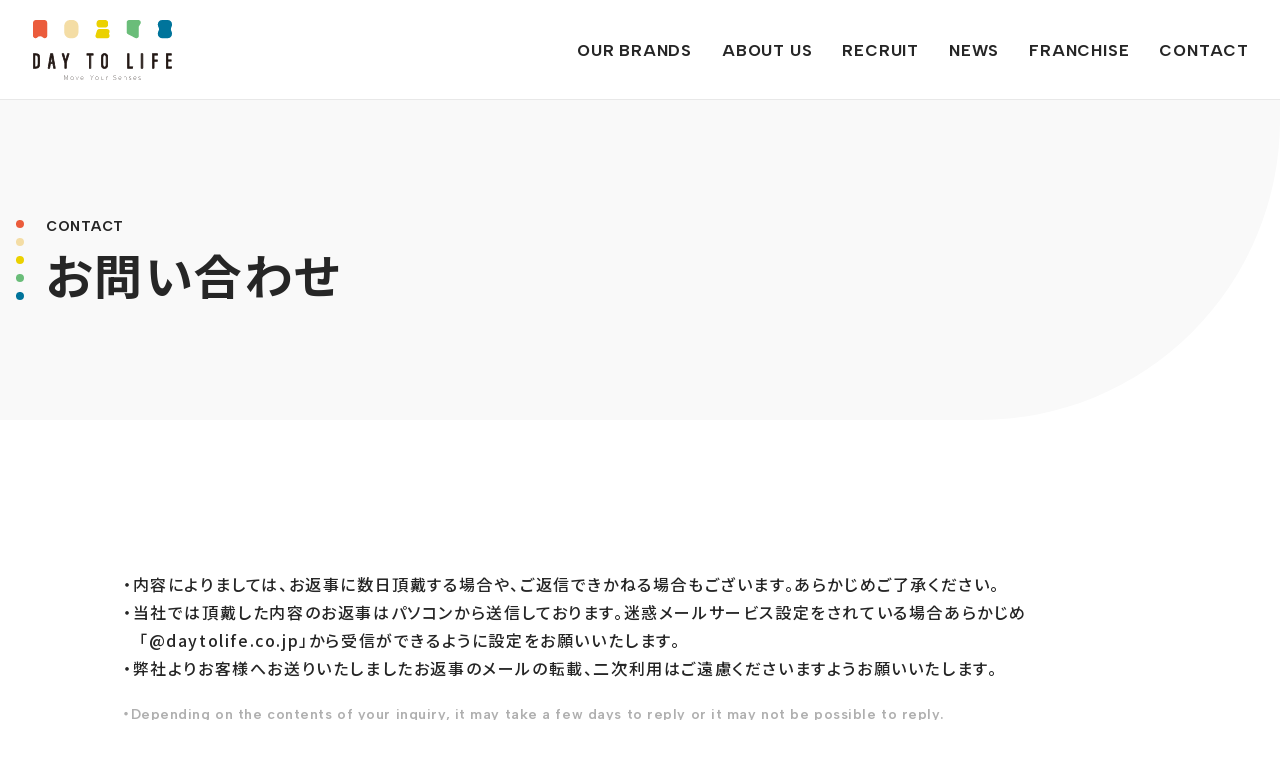

--- FILE ---
content_type: text/html; charset=UTF-8
request_url: https://www.daytolife.co.jp/contact/confirm/
body_size: 30562
content:
<!DOCTYPE html>
<html lang="ja">

<head>

	<!-- Google Tag Manager -->
    <script>(function(w,d,s,l,i){w[l]=w[l]||[];w[l].push({'gtm.start':
    new Date().getTime(),event:'gtm.js'});var f=d.getElementsByTagName(s)[0],
    j=d.createElement(s),dl=l!='dataLayer'?'&l='+l:'';j.async=true;j.src=
    'https://www.googletagmanager.com/gtm.js?id='+i+dl;f.parentNode.insertBefore(j,f);
    })(window,document,'script','dataLayer','GTM-M8HL7JJ3');</script>
    <!-- End Google Tag Manager -->


	<meta charset="UTF-8">
    <meta http-equiv="X-UA-Compatible" content="IE=edge">
    <meta name="viewport" content="width=device-width,initial-scale=1.0,maximum-scale=1.0">
    <meta name="format-detection" content="telephone=no">

	<link rel="shortcut icon" href="https://www.daytolife.co.jp/favicon.ico">
    <link rel="apple-touch-icon" href="https://www.daytolife.co.jp/apple-touch-icon.png">

	<link rel="preconnect" href="https://fonts.googleapis.com">
    <link rel="preconnect" href="https://fonts.gstatic.com" crossorigin>
    <link href="https://fonts.googleapis.com/css2?family=Albert+Sans:wght@600;700&family=Noto+Sans+JP:wght@500;700&display=swap" rel="stylesheet">
    
    <link href="/assets/css/common_pc.css" rel="stylesheet" media="print, screen and (min-width:768px)">
    <link href="/assets/css/common_sp.css" rel="stylesheet" media="screen and (max-width:767px)">
	<script src="https://unpkg.com/@lottiefiles/lottie-player@latest/dist/lottie-player.js"></script>
    <script src="/assets/js/libs.min.js" charset="UTF-8"></script>
    <script src="/assets/js/common.js" charset="UTF-8"></script>





	<meta name='robots' content='index, follow, max-image-preview:large, max-snippet:-1, max-video-preview:-1' />

	<!-- This site is optimized with the Yoast SEO plugin v20.1 - https://yoast.com/wordpress/plugins/seo/ -->
	<title>CONTACT | 株式会社DAY TO LIFE</title>
	<meta name="description" content="DAY TO LIFEへのお問い合わせはこちらのページからお願いいたします。" />
	<link rel="canonical" href="https://www.daytolife.co.jp/contact/confirm/" />
	<meta property="og:locale" content="ja_JP" />
	<meta property="og:type" content="article" />
	<meta property="og:title" content="CONTACT | 株式会社DAY TO LIFE" />
	<meta property="og:description" content="DAY TO LIFEへのお問い合わせはこちらのページからお願いいたします。" />
	<meta property="og:url" content="https://www.daytolife.co.jp/contact/confirm/" />
	<meta property="og:site_name" content="株式会社DAY TO LIFE" />
	<meta property="article:modified_time" content="2023-09-09T01:37:24+00:00" />
	<meta name="twitter:card" content="summary_large_image" />
	<meta name="twitter:label1" content="推定読み取り時間" />
	<meta name="twitter:data1" content="1分" />
	<script type="application/ld+json" class="yoast-schema-graph">{"@context":"https://schema.org","@graph":[{"@type":"WebPage","@id":"https://www.daytolife.co.jp/contact/confirm/","url":"https://www.daytolife.co.jp/contact/confirm/","name":"CONTACT | 株式会社DAY TO LIFE","isPartOf":{"@id":"https://www.daytolife.co.jp/#website"},"datePublished":"2023-09-08T23:51:14+00:00","dateModified":"2023-09-09T01:37:24+00:00","description":"DAY TO LIFEへのお問い合わせはこちらのページからお願いいたします。","breadcrumb":{"@id":"https://www.daytolife.co.jp/contact/confirm/#breadcrumb"},"inLanguage":"ja","potentialAction":[{"@type":"ReadAction","target":["https://www.daytolife.co.jp/contact/confirm/"]}]},{"@type":"BreadcrumbList","@id":"https://www.daytolife.co.jp/contact/confirm/#breadcrumb","itemListElement":[{"@type":"ListItem","position":1,"name":"ホーム","item":"https://www.daytolife.co.jp/"},{"@type":"ListItem","position":2,"name":"CONTACT","item":"https://www.daytolife.co.jp/contact/"},{"@type":"ListItem","position":3,"name":"CONTACT"}]},{"@type":"WebSite","@id":"https://www.daytolife.co.jp/#website","url":"https://www.daytolife.co.jp/","name":"株式会社DAY TO LIFE","description":"","potentialAction":[{"@type":"SearchAction","target":{"@type":"EntryPoint","urlTemplate":"https://www.daytolife.co.jp/?s={search_term_string}"},"query-input":"required name=search_term_string"}],"inLanguage":"ja"}]}</script>
	<!-- / Yoast SEO plugin. -->


<link rel="alternate" title="oEmbed (JSON)" type="application/json+oembed" href="https://www.daytolife.co.jp/wp-json/oembed/1.0/embed?url=https%3A%2F%2Fwww.daytolife.co.jp%2Fcontact%2Fconfirm%2F" />
<link rel="alternate" title="oEmbed (XML)" type="text/xml+oembed" href="https://www.daytolife.co.jp/wp-json/oembed/1.0/embed?url=https%3A%2F%2Fwww.daytolife.co.jp%2Fcontact%2Fconfirm%2F&#038;format=xml" />
<style id='wp-img-auto-sizes-contain-inline-css' type='text/css'>
img:is([sizes=auto i],[sizes^="auto," i]){contain-intrinsic-size:3000px 1500px}
/*# sourceURL=wp-img-auto-sizes-contain-inline-css */
</style>
<link rel='stylesheet' id='mw-wp-form-css' href='https://www.daytolife.co.jp/wp-content/plugins/mw-wp-form/css/style.css?ver=6.9' type='text/css' media='all' />
<style id='wp-emoji-styles-inline-css' type='text/css'>

	img.wp-smiley, img.emoji {
		display: inline !important;
		border: none !important;
		box-shadow: none !important;
		height: 1em !important;
		width: 1em !important;
		margin: 0 0.07em !important;
		vertical-align: -0.1em !important;
		background: none !important;
		padding: 0 !important;
	}
/*# sourceURL=wp-emoji-styles-inline-css */
</style>
<style id='wp-block-library-inline-css' type='text/css'>
:root{--wp-block-synced-color:#7a00df;--wp-block-synced-color--rgb:122,0,223;--wp-bound-block-color:var(--wp-block-synced-color);--wp-editor-canvas-background:#ddd;--wp-admin-theme-color:#007cba;--wp-admin-theme-color--rgb:0,124,186;--wp-admin-theme-color-darker-10:#006ba1;--wp-admin-theme-color-darker-10--rgb:0,107,160.5;--wp-admin-theme-color-darker-20:#005a87;--wp-admin-theme-color-darker-20--rgb:0,90,135;--wp-admin-border-width-focus:2px}@media (min-resolution:192dpi){:root{--wp-admin-border-width-focus:1.5px}}.wp-element-button{cursor:pointer}:root .has-very-light-gray-background-color{background-color:#eee}:root .has-very-dark-gray-background-color{background-color:#313131}:root .has-very-light-gray-color{color:#eee}:root .has-very-dark-gray-color{color:#313131}:root .has-vivid-green-cyan-to-vivid-cyan-blue-gradient-background{background:linear-gradient(135deg,#00d084,#0693e3)}:root .has-purple-crush-gradient-background{background:linear-gradient(135deg,#34e2e4,#4721fb 50%,#ab1dfe)}:root .has-hazy-dawn-gradient-background{background:linear-gradient(135deg,#faaca8,#dad0ec)}:root .has-subdued-olive-gradient-background{background:linear-gradient(135deg,#fafae1,#67a671)}:root .has-atomic-cream-gradient-background{background:linear-gradient(135deg,#fdd79a,#004a59)}:root .has-nightshade-gradient-background{background:linear-gradient(135deg,#330968,#31cdcf)}:root .has-midnight-gradient-background{background:linear-gradient(135deg,#020381,#2874fc)}:root{--wp--preset--font-size--normal:16px;--wp--preset--font-size--huge:42px}.has-regular-font-size{font-size:1em}.has-larger-font-size{font-size:2.625em}.has-normal-font-size{font-size:var(--wp--preset--font-size--normal)}.has-huge-font-size{font-size:var(--wp--preset--font-size--huge)}.has-text-align-center{text-align:center}.has-text-align-left{text-align:left}.has-text-align-right{text-align:right}.has-fit-text{white-space:nowrap!important}#end-resizable-editor-section{display:none}.aligncenter{clear:both}.items-justified-left{justify-content:flex-start}.items-justified-center{justify-content:center}.items-justified-right{justify-content:flex-end}.items-justified-space-between{justify-content:space-between}.screen-reader-text{border:0;clip-path:inset(50%);height:1px;margin:-1px;overflow:hidden;padding:0;position:absolute;width:1px;word-wrap:normal!important}.screen-reader-text:focus{background-color:#ddd;clip-path:none;color:#444;display:block;font-size:1em;height:auto;left:5px;line-height:normal;padding:15px 23px 14px;text-decoration:none;top:5px;width:auto;z-index:100000}html :where(.has-border-color){border-style:solid}html :where([style*=border-top-color]){border-top-style:solid}html :where([style*=border-right-color]){border-right-style:solid}html :where([style*=border-bottom-color]){border-bottom-style:solid}html :where([style*=border-left-color]){border-left-style:solid}html :where([style*=border-width]){border-style:solid}html :where([style*=border-top-width]){border-top-style:solid}html :where([style*=border-right-width]){border-right-style:solid}html :where([style*=border-bottom-width]){border-bottom-style:solid}html :where([style*=border-left-width]){border-left-style:solid}html :where(img[class*=wp-image-]){height:auto;max-width:100%}:where(figure){margin:0 0 1em}html :where(.is-position-sticky){--wp-admin--admin-bar--position-offset:var(--wp-admin--admin-bar--height,0px)}@media screen and (max-width:600px){html :where(.is-position-sticky){--wp-admin--admin-bar--position-offset:0px}}

/*# sourceURL=wp-block-library-inline-css */
</style><style id='global-styles-inline-css' type='text/css'>
:root{--wp--preset--aspect-ratio--square: 1;--wp--preset--aspect-ratio--4-3: 4/3;--wp--preset--aspect-ratio--3-4: 3/4;--wp--preset--aspect-ratio--3-2: 3/2;--wp--preset--aspect-ratio--2-3: 2/3;--wp--preset--aspect-ratio--16-9: 16/9;--wp--preset--aspect-ratio--9-16: 9/16;--wp--preset--color--black: #000000;--wp--preset--color--cyan-bluish-gray: #abb8c3;--wp--preset--color--white: #ffffff;--wp--preset--color--pale-pink: #f78da7;--wp--preset--color--vivid-red: #cf2e2e;--wp--preset--color--luminous-vivid-orange: #ff6900;--wp--preset--color--luminous-vivid-amber: #fcb900;--wp--preset--color--light-green-cyan: #7bdcb5;--wp--preset--color--vivid-green-cyan: #00d084;--wp--preset--color--pale-cyan-blue: #8ed1fc;--wp--preset--color--vivid-cyan-blue: #0693e3;--wp--preset--color--vivid-purple: #9b51e0;--wp--preset--gradient--vivid-cyan-blue-to-vivid-purple: linear-gradient(135deg,rgb(6,147,227) 0%,rgb(155,81,224) 100%);--wp--preset--gradient--light-green-cyan-to-vivid-green-cyan: linear-gradient(135deg,rgb(122,220,180) 0%,rgb(0,208,130) 100%);--wp--preset--gradient--luminous-vivid-amber-to-luminous-vivid-orange: linear-gradient(135deg,rgb(252,185,0) 0%,rgb(255,105,0) 100%);--wp--preset--gradient--luminous-vivid-orange-to-vivid-red: linear-gradient(135deg,rgb(255,105,0) 0%,rgb(207,46,46) 100%);--wp--preset--gradient--very-light-gray-to-cyan-bluish-gray: linear-gradient(135deg,rgb(238,238,238) 0%,rgb(169,184,195) 100%);--wp--preset--gradient--cool-to-warm-spectrum: linear-gradient(135deg,rgb(74,234,220) 0%,rgb(151,120,209) 20%,rgb(207,42,186) 40%,rgb(238,44,130) 60%,rgb(251,105,98) 80%,rgb(254,248,76) 100%);--wp--preset--gradient--blush-light-purple: linear-gradient(135deg,rgb(255,206,236) 0%,rgb(152,150,240) 100%);--wp--preset--gradient--blush-bordeaux: linear-gradient(135deg,rgb(254,205,165) 0%,rgb(254,45,45) 50%,rgb(107,0,62) 100%);--wp--preset--gradient--luminous-dusk: linear-gradient(135deg,rgb(255,203,112) 0%,rgb(199,81,192) 50%,rgb(65,88,208) 100%);--wp--preset--gradient--pale-ocean: linear-gradient(135deg,rgb(255,245,203) 0%,rgb(182,227,212) 50%,rgb(51,167,181) 100%);--wp--preset--gradient--electric-grass: linear-gradient(135deg,rgb(202,248,128) 0%,rgb(113,206,126) 100%);--wp--preset--gradient--midnight: linear-gradient(135deg,rgb(2,3,129) 0%,rgb(40,116,252) 100%);--wp--preset--font-size--small: 13px;--wp--preset--font-size--medium: 20px;--wp--preset--font-size--large: 36px;--wp--preset--font-size--x-large: 42px;--wp--preset--spacing--20: 0.44rem;--wp--preset--spacing--30: 0.67rem;--wp--preset--spacing--40: 1rem;--wp--preset--spacing--50: 1.5rem;--wp--preset--spacing--60: 2.25rem;--wp--preset--spacing--70: 3.38rem;--wp--preset--spacing--80: 5.06rem;--wp--preset--shadow--natural: 6px 6px 9px rgba(0, 0, 0, 0.2);--wp--preset--shadow--deep: 12px 12px 50px rgba(0, 0, 0, 0.4);--wp--preset--shadow--sharp: 6px 6px 0px rgba(0, 0, 0, 0.2);--wp--preset--shadow--outlined: 6px 6px 0px -3px rgb(255, 255, 255), 6px 6px rgb(0, 0, 0);--wp--preset--shadow--crisp: 6px 6px 0px rgb(0, 0, 0);}:where(.is-layout-flex){gap: 0.5em;}:where(.is-layout-grid){gap: 0.5em;}body .is-layout-flex{display: flex;}.is-layout-flex{flex-wrap: wrap;align-items: center;}.is-layout-flex > :is(*, div){margin: 0;}body .is-layout-grid{display: grid;}.is-layout-grid > :is(*, div){margin: 0;}:where(.wp-block-columns.is-layout-flex){gap: 2em;}:where(.wp-block-columns.is-layout-grid){gap: 2em;}:where(.wp-block-post-template.is-layout-flex){gap: 1.25em;}:where(.wp-block-post-template.is-layout-grid){gap: 1.25em;}.has-black-color{color: var(--wp--preset--color--black) !important;}.has-cyan-bluish-gray-color{color: var(--wp--preset--color--cyan-bluish-gray) !important;}.has-white-color{color: var(--wp--preset--color--white) !important;}.has-pale-pink-color{color: var(--wp--preset--color--pale-pink) !important;}.has-vivid-red-color{color: var(--wp--preset--color--vivid-red) !important;}.has-luminous-vivid-orange-color{color: var(--wp--preset--color--luminous-vivid-orange) !important;}.has-luminous-vivid-amber-color{color: var(--wp--preset--color--luminous-vivid-amber) !important;}.has-light-green-cyan-color{color: var(--wp--preset--color--light-green-cyan) !important;}.has-vivid-green-cyan-color{color: var(--wp--preset--color--vivid-green-cyan) !important;}.has-pale-cyan-blue-color{color: var(--wp--preset--color--pale-cyan-blue) !important;}.has-vivid-cyan-blue-color{color: var(--wp--preset--color--vivid-cyan-blue) !important;}.has-vivid-purple-color{color: var(--wp--preset--color--vivid-purple) !important;}.has-black-background-color{background-color: var(--wp--preset--color--black) !important;}.has-cyan-bluish-gray-background-color{background-color: var(--wp--preset--color--cyan-bluish-gray) !important;}.has-white-background-color{background-color: var(--wp--preset--color--white) !important;}.has-pale-pink-background-color{background-color: var(--wp--preset--color--pale-pink) !important;}.has-vivid-red-background-color{background-color: var(--wp--preset--color--vivid-red) !important;}.has-luminous-vivid-orange-background-color{background-color: var(--wp--preset--color--luminous-vivid-orange) !important;}.has-luminous-vivid-amber-background-color{background-color: var(--wp--preset--color--luminous-vivid-amber) !important;}.has-light-green-cyan-background-color{background-color: var(--wp--preset--color--light-green-cyan) !important;}.has-vivid-green-cyan-background-color{background-color: var(--wp--preset--color--vivid-green-cyan) !important;}.has-pale-cyan-blue-background-color{background-color: var(--wp--preset--color--pale-cyan-blue) !important;}.has-vivid-cyan-blue-background-color{background-color: var(--wp--preset--color--vivid-cyan-blue) !important;}.has-vivid-purple-background-color{background-color: var(--wp--preset--color--vivid-purple) !important;}.has-black-border-color{border-color: var(--wp--preset--color--black) !important;}.has-cyan-bluish-gray-border-color{border-color: var(--wp--preset--color--cyan-bluish-gray) !important;}.has-white-border-color{border-color: var(--wp--preset--color--white) !important;}.has-pale-pink-border-color{border-color: var(--wp--preset--color--pale-pink) !important;}.has-vivid-red-border-color{border-color: var(--wp--preset--color--vivid-red) !important;}.has-luminous-vivid-orange-border-color{border-color: var(--wp--preset--color--luminous-vivid-orange) !important;}.has-luminous-vivid-amber-border-color{border-color: var(--wp--preset--color--luminous-vivid-amber) !important;}.has-light-green-cyan-border-color{border-color: var(--wp--preset--color--light-green-cyan) !important;}.has-vivid-green-cyan-border-color{border-color: var(--wp--preset--color--vivid-green-cyan) !important;}.has-pale-cyan-blue-border-color{border-color: var(--wp--preset--color--pale-cyan-blue) !important;}.has-vivid-cyan-blue-border-color{border-color: var(--wp--preset--color--vivid-cyan-blue) !important;}.has-vivid-purple-border-color{border-color: var(--wp--preset--color--vivid-purple) !important;}.has-vivid-cyan-blue-to-vivid-purple-gradient-background{background: var(--wp--preset--gradient--vivid-cyan-blue-to-vivid-purple) !important;}.has-light-green-cyan-to-vivid-green-cyan-gradient-background{background: var(--wp--preset--gradient--light-green-cyan-to-vivid-green-cyan) !important;}.has-luminous-vivid-amber-to-luminous-vivid-orange-gradient-background{background: var(--wp--preset--gradient--luminous-vivid-amber-to-luminous-vivid-orange) !important;}.has-luminous-vivid-orange-to-vivid-red-gradient-background{background: var(--wp--preset--gradient--luminous-vivid-orange-to-vivid-red) !important;}.has-very-light-gray-to-cyan-bluish-gray-gradient-background{background: var(--wp--preset--gradient--very-light-gray-to-cyan-bluish-gray) !important;}.has-cool-to-warm-spectrum-gradient-background{background: var(--wp--preset--gradient--cool-to-warm-spectrum) !important;}.has-blush-light-purple-gradient-background{background: var(--wp--preset--gradient--blush-light-purple) !important;}.has-blush-bordeaux-gradient-background{background: var(--wp--preset--gradient--blush-bordeaux) !important;}.has-luminous-dusk-gradient-background{background: var(--wp--preset--gradient--luminous-dusk) !important;}.has-pale-ocean-gradient-background{background: var(--wp--preset--gradient--pale-ocean) !important;}.has-electric-grass-gradient-background{background: var(--wp--preset--gradient--electric-grass) !important;}.has-midnight-gradient-background{background: var(--wp--preset--gradient--midnight) !important;}.has-small-font-size{font-size: var(--wp--preset--font-size--small) !important;}.has-medium-font-size{font-size: var(--wp--preset--font-size--medium) !important;}.has-large-font-size{font-size: var(--wp--preset--font-size--large) !important;}.has-x-large-font-size{font-size: var(--wp--preset--font-size--x-large) !important;}
/*# sourceURL=global-styles-inline-css */
</style>

<style id='classic-theme-styles-inline-css' type='text/css'>
/*! This file is auto-generated */
.wp-block-button__link{color:#fff;background-color:#32373c;border-radius:9999px;box-shadow:none;text-decoration:none;padding:calc(.667em + 2px) calc(1.333em + 2px);font-size:1.125em}.wp-block-file__button{background:#32373c;color:#fff;text-decoration:none}
/*# sourceURL=/wp-includes/css/classic-themes.min.css */
</style>
<script type="text/javascript" src="https://www.daytolife.co.jp/wp-includes/js/jquery/jquery.min.js?ver=3.7.1" id="jquery-core-js"></script>
<script type="text/javascript" src="https://www.daytolife.co.jp/wp-includes/js/jquery/jquery-migrate.min.js?ver=3.4.1" id="jquery-migrate-js"></script>
<link rel="https://api.w.org/" href="https://www.daytolife.co.jp/wp-json/" /><link rel="alternate" title="JSON" type="application/json" href="https://www.daytolife.co.jp/wp-json/wp/v2/pages/57" /><link rel="EditURI" type="application/rsd+xml" title="RSD" href="https://www.daytolife.co.jp/xmlrpc.php?rsd" />
<meta name="generator" content="WordPress 6.9" />
<link rel='shortlink' href='https://www.daytolife.co.jp/?p=57' />

<meta property="og:title" content="CONTACT">
<meta property="og:description" content="">
<meta property="og:type" content="article">
<meta property="og:url" content="https://www.daytolife.co.jp/contact/confirm/">
<meta property="og:image" content="/ogp.png">
<meta property="og:site_name" content="株式会社DAY TO LIFE">
<meta name="twitter:card" content="summary_large_image">
<meta name="twitter:site" content="">
<meta name="twitter:image" content="/ogp.png">
<meta property="og:locale" content="ja_JP">




</head>


<body class="wp-singular page-template-default page page-id-57 page-child parent-pageid-10 wp-theme-muginobo_cp confirm">
    <!-- Google Tag Manager (noscript) -->
    <noscript><iframe src="https://www.googletagmanager.com/ns.html?id=GTM-M8HL7JJ3"
    height="0" width="0" style="display:none;visibility:hidden"></iframe></noscript>
    <!-- End Google Tag Manager (noscript) -->
	<header class="header">
      <div class="debugger"></div>
      <h1 class="header__title"><a href="/">DAY TO LIFE</a></h1>
      <nav class="header__gnavi">
        <div class="header__gnavi__container">
          <div class="header__gnavi__subcontainer nav__top"><a class="header__gnavi__link" href="/"><span>TOP</span><span class="arrow"></span></a></div>
          <div class="header__gnavi__subcontainer nav__ourbrands"><a class="header__gnavi__link" href="/brand/"><span>OUR BRANDS</span><span class="arrow"></span></a></div>
          <div class="header__gnavi__subcontainer nav__aboutus">
            <div class="header__gnavi__link"><span>ABOUT US</span></div>
            <div class="header__gnavi__sublinkcontainer">
              <div class="header__gnavi__sublinkwrapper"><a class="header__gnavi__sublink" href="/company/"><span class="jp">DAY TO LIFEについて</span><span class="en">ABOUT US TOP</span><span class="arrow"></span></a><a class="header__gnavi__sublink" href="/company/philosophy/"><span class="jp">企業理念</span><span class="en">CORPORATE PHILOSOPHY</span><span class="arrow"></span></a><a class="header__gnavi__sublink" href="/company/profile/"><span class="jp">会社概要</span><span class="en">CORPORATE PROFILE</span><span class="arrow"></span></a><a class="header__gnavi__sublink" href="/company/president/"><span class="jp">代表メッセージ</span><span class="en">CEO MESSAGE</span><span class="arrow"></span></a><a class="header__gnavi__sublink" href="/company/history/"><span class="jp">沿革</span><span class="en">HISTORY</span><span class="arrow"></span></a><a class="header__gnavi__sublink" href="/company/global/"><span class="jp">海外事業展開</span><span class="en">GLOBAL</span><span class="arrow"></span></a></div>
            </div>
          </div>
          <div class="header__gnavi__subcontainer nav__recruit"><a class="header__gnavi__link" href="/recruit/"><span>RECRUIT</span><span class="arrow"></span></a></div>
          <div class="header__gnavi__subcontainer nav__news"><a class="header__gnavi__link" href="/news/"><span>NEWS</span><span class="arrow"></span></a></div>
          <div class="header__gnavi__subcontainer nav__franchise"><a class="header__gnavi__link" href="/franchise/"><span>FRANCHISE</span><span class="arrow"></span></a></div>
          <div class="header__gnavi__subcontainer nav__contact"><a class="header__gnavi__link" href="/contact/"><span>CONTACT</span><span class="arrow"></span></a></div>
        </div>
      </nav>
      <div class="header__btngnavi">
        <hr>
        <hr>
      </div>

      <div class="header__fixbanner"><a class="header__fixbanner__link" href="https://recruit.daytolife.co.jp/" target="_blank"></a>
        <div class="header__fixbanner__closebtn"></div>
        <div class="header__fixbanner__closearea"></div>
        <div class="header__fixbanner__icon">
          <div class="header__fixbanner__icon__img"></div>
        </div>
        <div class="header__fixbanner__text"></div>
        <div class="header__fixbanner__acc"></div>
      </div>

    </header>
    <div class="content-wrapper" id="pagetop">
      <div class="maincontent" id="maincontent">
<link href="/assets/css/contact_pc.css" rel="stylesheet" media="print, screen and (min-width:768px)">
<link href="/assets/css/contact_confirm_pc.css" rel="stylesheet" media="print, screen and (min-width:768px)">
<link href="/assets/css/contact_sp.css" rel="stylesheet" media="screen and (max-width:767px)">
<link href="/assets/css/contact_confirm_sp.css" rel="stylesheet" media="screen and (max-width:767px)">
<script src="/assets/js/contact_confirm.js" charset="UTF-8"></script>


    <div class="subcategory">
    <section class="head">
          <div class="head__bg"></div>
          <div class="inner">
            <div class="head__container">
              <h1 class="head__title"><span class="en">CONTACT</span><span class="jp animetxth1">お問い合わせ</span></h1>
            </div>
          </div>
        </section>
        <section class="info">
          <div class="inner">
            <div class="info__inzicater"></div>
          </div>
        </section>



          		<script type="text/javascript">
		window.location = "https://www.daytolife.co.jp/contact/";
		</script>
		<script src="//www.google.com/recaptcha/api.js" async defer></script>
<script type="text/javascript">
$(document).on('readystatechange', function() {
  if (document.readyState !== 'interactive') {
	  console.log("recpatch notReady");
      return;
  }
  console.log("recpatch Ready");
	// reCAPTCHAの挿入
	jQuery( '.contact .accept,.contact2 .accept' ).before( '<div data-callback="syncerRecaptchaCallback" data-sitekey="6Le6mKUoAAAAAMY98AaE7CzUpfo_PcNGNTZzxlb6" class="g-recaptcha"></div>' );
	// [input] Add disabled to input or button

	jQuery( '.mw_wp_form_input button, .mw_wp_form_input input[type="submit"]' ).attr( "disabled", "disabled" );
	// [confirm] Remove disabled
	jQuery( '.mw_wp_form_confirm input, .mw_wp_form_confirm select, .mw_wp_form_confirm textarea, .mw_wp_form_confirm button' ).removeAttr( 'disabled' );
});
// reCAPTCHA Callback
function syncerRecaptchaCallback( code ) {
	if(code != "") {
		jQuery( '.mw_wp_form_input button, .mw_wp_form_input input[type="submit"]' ).removeAttr( 'disabled' );
	}
}
</script>
<style type="text/css">
.g-recaptcha { margin: 20px 0 15px; }.g-recaptcha > div { margin: 0 auto; }</style>
<div id="mw_wp_form_mw-wp-form-53" class="mw_wp_form mw_wp_form_direct_access_error">
				このページには直接アクセスできません。<br />
			<!-- end .mw_wp_form --></div>






    </div>
      </div>
    </div>
    <footer class="footer">
      <div class="inner"><a class="footer__logo" href="/">DAY TO LIFE</a>
        <div class="footer__hr"></div>
        <nav class="footer__main"><a href="/">TOP</a><a href="/brand/">OUR BRANDS</a><a href="/company/">ABOUT US</a><a href="/recruit/">RECRUIT</a><a href="/news/">NEWS</a><a href="/franchise/">FRANCHISE</a><a href="/contact/">CONTACT</a></nav>
        <nav class="footer__sub"><a href="/privacy_policy/">プライバシーポリシー</a><a href="/social_media_policy/">ソーシャルメディアポリシー</a><a href="/information_security_basic_policy/">情報セキュリティ基本方針</a></nav>
        <div class="footer__copyright">copyright © DAY TO LIFE Co.,Ltd. all right reserved</div><a class="footer__pagetop iconarrow white" href="#pagetop">PAGE TOP</a>
      </div>
    </footer>
    <div id="breakpointChecker">
      <div class="pc"></div>
      <div class="sp"></div>
    </div>
    <script type="speculationrules">
{"prefetch":[{"source":"document","where":{"and":[{"href_matches":"/*"},{"not":{"href_matches":["/wp-*.php","/wp-admin/*","/wp-content/uploads/*","/wp-content/*","/wp-content/plugins/*","/wp-content/themes/muginobo_cp/*","/*\\?(.+)"]}},{"not":{"selector_matches":"a[rel~=\"nofollow\"]"}},{"not":{"selector_matches":".no-prefetch, .no-prefetch a"}}]},"eagerness":"conservative"}]}
</script>
<script type="text/javascript" src="https://www.daytolife.co.jp/wp-content/plugins/mw-wp-form/js/form.js?ver=6.9" id="mw-wp-form-js"></script>
<script id="wp-emoji-settings" type="application/json">
{"baseUrl":"https://s.w.org/images/core/emoji/17.0.2/72x72/","ext":".png","svgUrl":"https://s.w.org/images/core/emoji/17.0.2/svg/","svgExt":".svg","source":{"concatemoji":"https://www.daytolife.co.jp/wp-includes/js/wp-emoji-release.min.js?ver=6.9"}}
</script>
<script type="module">
/* <![CDATA[ */
/*! This file is auto-generated */
const a=JSON.parse(document.getElementById("wp-emoji-settings").textContent),o=(window._wpemojiSettings=a,"wpEmojiSettingsSupports"),s=["flag","emoji"];function i(e){try{var t={supportTests:e,timestamp:(new Date).valueOf()};sessionStorage.setItem(o,JSON.stringify(t))}catch(e){}}function c(e,t,n){e.clearRect(0,0,e.canvas.width,e.canvas.height),e.fillText(t,0,0);t=new Uint32Array(e.getImageData(0,0,e.canvas.width,e.canvas.height).data);e.clearRect(0,0,e.canvas.width,e.canvas.height),e.fillText(n,0,0);const a=new Uint32Array(e.getImageData(0,0,e.canvas.width,e.canvas.height).data);return t.every((e,t)=>e===a[t])}function p(e,t){e.clearRect(0,0,e.canvas.width,e.canvas.height),e.fillText(t,0,0);var n=e.getImageData(16,16,1,1);for(let e=0;e<n.data.length;e++)if(0!==n.data[e])return!1;return!0}function u(e,t,n,a){switch(t){case"flag":return n(e,"\ud83c\udff3\ufe0f\u200d\u26a7\ufe0f","\ud83c\udff3\ufe0f\u200b\u26a7\ufe0f")?!1:!n(e,"\ud83c\udde8\ud83c\uddf6","\ud83c\udde8\u200b\ud83c\uddf6")&&!n(e,"\ud83c\udff4\udb40\udc67\udb40\udc62\udb40\udc65\udb40\udc6e\udb40\udc67\udb40\udc7f","\ud83c\udff4\u200b\udb40\udc67\u200b\udb40\udc62\u200b\udb40\udc65\u200b\udb40\udc6e\u200b\udb40\udc67\u200b\udb40\udc7f");case"emoji":return!a(e,"\ud83e\u1fac8")}return!1}function f(e,t,n,a){let r;const o=(r="undefined"!=typeof WorkerGlobalScope&&self instanceof WorkerGlobalScope?new OffscreenCanvas(300,150):document.createElement("canvas")).getContext("2d",{willReadFrequently:!0}),s=(o.textBaseline="top",o.font="600 32px Arial",{});return e.forEach(e=>{s[e]=t(o,e,n,a)}),s}function r(e){var t=document.createElement("script");t.src=e,t.defer=!0,document.head.appendChild(t)}a.supports={everything:!0,everythingExceptFlag:!0},new Promise(t=>{let n=function(){try{var e=JSON.parse(sessionStorage.getItem(o));if("object"==typeof e&&"number"==typeof e.timestamp&&(new Date).valueOf()<e.timestamp+604800&&"object"==typeof e.supportTests)return e.supportTests}catch(e){}return null}();if(!n){if("undefined"!=typeof Worker&&"undefined"!=typeof OffscreenCanvas&&"undefined"!=typeof URL&&URL.createObjectURL&&"undefined"!=typeof Blob)try{var e="postMessage("+f.toString()+"("+[JSON.stringify(s),u.toString(),c.toString(),p.toString()].join(",")+"));",a=new Blob([e],{type:"text/javascript"});const r=new Worker(URL.createObjectURL(a),{name:"wpTestEmojiSupports"});return void(r.onmessage=e=>{i(n=e.data),r.terminate(),t(n)})}catch(e){}i(n=f(s,u,c,p))}t(n)}).then(e=>{for(const n in e)a.supports[n]=e[n],a.supports.everything=a.supports.everything&&a.supports[n],"flag"!==n&&(a.supports.everythingExceptFlag=a.supports.everythingExceptFlag&&a.supports[n]);var t;a.supports.everythingExceptFlag=a.supports.everythingExceptFlag&&!a.supports.flag,a.supports.everything||((t=a.source||{}).concatemoji?r(t.concatemoji):t.wpemoji&&t.twemoji&&(r(t.twemoji),r(t.wpemoji)))});
//# sourceURL=https://www.daytolife.co.jp/wp-includes/js/wp-emoji-loader.min.js
/* ]]> */
</script>
  </body>
</html>




--- FILE ---
content_type: text/html; charset=UTF-8
request_url: https://www.daytolife.co.jp/contact/
body_size: 48656
content:
<!DOCTYPE html>
<html lang="ja">

<head>

	<!-- Google Tag Manager -->
    <script>(function(w,d,s,l,i){w[l]=w[l]||[];w[l].push({'gtm.start':
    new Date().getTime(),event:'gtm.js'});var f=d.getElementsByTagName(s)[0],
    j=d.createElement(s),dl=l!='dataLayer'?'&l='+l:'';j.async=true;j.src=
    'https://www.googletagmanager.com/gtm.js?id='+i+dl;f.parentNode.insertBefore(j,f);
    })(window,document,'script','dataLayer','GTM-M8HL7JJ3');</script>
    <!-- End Google Tag Manager -->


	<meta charset="UTF-8">
    <meta http-equiv="X-UA-Compatible" content="IE=edge">
    <meta name="viewport" content="width=device-width,initial-scale=1.0,maximum-scale=1.0">
    <meta name="format-detection" content="telephone=no">

	<link rel="shortcut icon" href="https://www.daytolife.co.jp/favicon.ico">
    <link rel="apple-touch-icon" href="https://www.daytolife.co.jp/apple-touch-icon.png">

	<link rel="preconnect" href="https://fonts.googleapis.com">
    <link rel="preconnect" href="https://fonts.gstatic.com" crossorigin>
    <link href="https://fonts.googleapis.com/css2?family=Albert+Sans:wght@600;700&family=Noto+Sans+JP:wght@500;700&display=swap" rel="stylesheet">
    
    <link href="/assets/css/common_pc.css" rel="stylesheet" media="print, screen and (min-width:768px)">
    <link href="/assets/css/common_sp.css" rel="stylesheet" media="screen and (max-width:767px)">
	<script src="https://unpkg.com/@lottiefiles/lottie-player@latest/dist/lottie-player.js"></script>
    <script src="/assets/js/libs.min.js" charset="UTF-8"></script>
    <script src="/assets/js/common.js" charset="UTF-8"></script>





	<meta name='robots' content='index, follow, max-image-preview:large, max-snippet:-1, max-video-preview:-1' />

	<!-- This site is optimized with the Yoast SEO plugin v20.1 - https://yoast.com/wordpress/plugins/seo/ -->
	<title>CONTACT | 株式会社DAY TO LIFE</title>
	<meta name="description" content="DAY TO LIFEへのお問い合わせはこちらのページからお願いいたします。" />
	<link rel="canonical" href="https://www.daytolife.co.jp/contact/" />
	<meta property="og:locale" content="ja_JP" />
	<meta property="og:type" content="article" />
	<meta property="og:title" content="CONTACT | 株式会社DAY TO LIFE" />
	<meta property="og:description" content="DAY TO LIFEへのお問い合わせはこちらのページからお願いいたします。" />
	<meta property="og:url" content="https://www.daytolife.co.jp/contact/" />
	<meta property="og:site_name" content="株式会社DAY TO LIFE" />
	<meta property="article:modified_time" content="2023-09-09T01:36:51+00:00" />
	<meta name="twitter:card" content="summary_large_image" />
	<meta name="twitter:label1" content="推定読み取り時間" />
	<meta name="twitter:data1" content="1分" />
	<script type="application/ld+json" class="yoast-schema-graph">{"@context":"https://schema.org","@graph":[{"@type":"WebPage","@id":"https://www.daytolife.co.jp/contact/","url":"https://www.daytolife.co.jp/contact/","name":"CONTACT | 株式会社DAY TO LIFE","isPartOf":{"@id":"https://www.daytolife.co.jp/#website"},"datePublished":"2023-02-12T13:58:26+00:00","dateModified":"2023-09-09T01:36:51+00:00","description":"DAY TO LIFEへのお問い合わせはこちらのページからお願いいたします。","breadcrumb":{"@id":"https://www.daytolife.co.jp/contact/#breadcrumb"},"inLanguage":"ja","potentialAction":[{"@type":"ReadAction","target":["https://www.daytolife.co.jp/contact/"]}]},{"@type":"BreadcrumbList","@id":"https://www.daytolife.co.jp/contact/#breadcrumb","itemListElement":[{"@type":"ListItem","position":1,"name":"ホーム","item":"https://www.daytolife.co.jp/"},{"@type":"ListItem","position":2,"name":"CONTACT"}]},{"@type":"WebSite","@id":"https://www.daytolife.co.jp/#website","url":"https://www.daytolife.co.jp/","name":"株式会社DAY TO LIFE","description":"","potentialAction":[{"@type":"SearchAction","target":{"@type":"EntryPoint","urlTemplate":"https://www.daytolife.co.jp/?s={search_term_string}"},"query-input":"required name=search_term_string"}],"inLanguage":"ja"}]}</script>
	<!-- / Yoast SEO plugin. -->


<link rel="alternate" title="oEmbed (JSON)" type="application/json+oembed" href="https://www.daytolife.co.jp/wp-json/oembed/1.0/embed?url=https%3A%2F%2Fwww.daytolife.co.jp%2Fcontact%2F" />
<link rel="alternate" title="oEmbed (XML)" type="text/xml+oembed" href="https://www.daytolife.co.jp/wp-json/oembed/1.0/embed?url=https%3A%2F%2Fwww.daytolife.co.jp%2Fcontact%2F&#038;format=xml" />
<style id='wp-img-auto-sizes-contain-inline-css' type='text/css'>
img:is([sizes=auto i],[sizes^="auto," i]){contain-intrinsic-size:3000px 1500px}
/*# sourceURL=wp-img-auto-sizes-contain-inline-css */
</style>
<link rel='stylesheet' id='mw-wp-form-css' href='https://www.daytolife.co.jp/wp-content/plugins/mw-wp-form/css/style.css?ver=6.9' type='text/css' media='all' />
<style id='wp-emoji-styles-inline-css' type='text/css'>

	img.wp-smiley, img.emoji {
		display: inline !important;
		border: none !important;
		box-shadow: none !important;
		height: 1em !important;
		width: 1em !important;
		margin: 0 0.07em !important;
		vertical-align: -0.1em !important;
		background: none !important;
		padding: 0 !important;
	}
/*# sourceURL=wp-emoji-styles-inline-css */
</style>
<style id='wp-block-library-inline-css' type='text/css'>
:root{--wp-block-synced-color:#7a00df;--wp-block-synced-color--rgb:122,0,223;--wp-bound-block-color:var(--wp-block-synced-color);--wp-editor-canvas-background:#ddd;--wp-admin-theme-color:#007cba;--wp-admin-theme-color--rgb:0,124,186;--wp-admin-theme-color-darker-10:#006ba1;--wp-admin-theme-color-darker-10--rgb:0,107,160.5;--wp-admin-theme-color-darker-20:#005a87;--wp-admin-theme-color-darker-20--rgb:0,90,135;--wp-admin-border-width-focus:2px}@media (min-resolution:192dpi){:root{--wp-admin-border-width-focus:1.5px}}.wp-element-button{cursor:pointer}:root .has-very-light-gray-background-color{background-color:#eee}:root .has-very-dark-gray-background-color{background-color:#313131}:root .has-very-light-gray-color{color:#eee}:root .has-very-dark-gray-color{color:#313131}:root .has-vivid-green-cyan-to-vivid-cyan-blue-gradient-background{background:linear-gradient(135deg,#00d084,#0693e3)}:root .has-purple-crush-gradient-background{background:linear-gradient(135deg,#34e2e4,#4721fb 50%,#ab1dfe)}:root .has-hazy-dawn-gradient-background{background:linear-gradient(135deg,#faaca8,#dad0ec)}:root .has-subdued-olive-gradient-background{background:linear-gradient(135deg,#fafae1,#67a671)}:root .has-atomic-cream-gradient-background{background:linear-gradient(135deg,#fdd79a,#004a59)}:root .has-nightshade-gradient-background{background:linear-gradient(135deg,#330968,#31cdcf)}:root .has-midnight-gradient-background{background:linear-gradient(135deg,#020381,#2874fc)}:root{--wp--preset--font-size--normal:16px;--wp--preset--font-size--huge:42px}.has-regular-font-size{font-size:1em}.has-larger-font-size{font-size:2.625em}.has-normal-font-size{font-size:var(--wp--preset--font-size--normal)}.has-huge-font-size{font-size:var(--wp--preset--font-size--huge)}.has-text-align-center{text-align:center}.has-text-align-left{text-align:left}.has-text-align-right{text-align:right}.has-fit-text{white-space:nowrap!important}#end-resizable-editor-section{display:none}.aligncenter{clear:both}.items-justified-left{justify-content:flex-start}.items-justified-center{justify-content:center}.items-justified-right{justify-content:flex-end}.items-justified-space-between{justify-content:space-between}.screen-reader-text{border:0;clip-path:inset(50%);height:1px;margin:-1px;overflow:hidden;padding:0;position:absolute;width:1px;word-wrap:normal!important}.screen-reader-text:focus{background-color:#ddd;clip-path:none;color:#444;display:block;font-size:1em;height:auto;left:5px;line-height:normal;padding:15px 23px 14px;text-decoration:none;top:5px;width:auto;z-index:100000}html :where(.has-border-color){border-style:solid}html :where([style*=border-top-color]){border-top-style:solid}html :where([style*=border-right-color]){border-right-style:solid}html :where([style*=border-bottom-color]){border-bottom-style:solid}html :where([style*=border-left-color]){border-left-style:solid}html :where([style*=border-width]){border-style:solid}html :where([style*=border-top-width]){border-top-style:solid}html :where([style*=border-right-width]){border-right-style:solid}html :where([style*=border-bottom-width]){border-bottom-style:solid}html :where([style*=border-left-width]){border-left-style:solid}html :where(img[class*=wp-image-]){height:auto;max-width:100%}:where(figure){margin:0 0 1em}html :where(.is-position-sticky){--wp-admin--admin-bar--position-offset:var(--wp-admin--admin-bar--height,0px)}@media screen and (max-width:600px){html :where(.is-position-sticky){--wp-admin--admin-bar--position-offset:0px}}

/*# sourceURL=wp-block-library-inline-css */
</style><style id='global-styles-inline-css' type='text/css'>
:root{--wp--preset--aspect-ratio--square: 1;--wp--preset--aspect-ratio--4-3: 4/3;--wp--preset--aspect-ratio--3-4: 3/4;--wp--preset--aspect-ratio--3-2: 3/2;--wp--preset--aspect-ratio--2-3: 2/3;--wp--preset--aspect-ratio--16-9: 16/9;--wp--preset--aspect-ratio--9-16: 9/16;--wp--preset--color--black: #000000;--wp--preset--color--cyan-bluish-gray: #abb8c3;--wp--preset--color--white: #ffffff;--wp--preset--color--pale-pink: #f78da7;--wp--preset--color--vivid-red: #cf2e2e;--wp--preset--color--luminous-vivid-orange: #ff6900;--wp--preset--color--luminous-vivid-amber: #fcb900;--wp--preset--color--light-green-cyan: #7bdcb5;--wp--preset--color--vivid-green-cyan: #00d084;--wp--preset--color--pale-cyan-blue: #8ed1fc;--wp--preset--color--vivid-cyan-blue: #0693e3;--wp--preset--color--vivid-purple: #9b51e0;--wp--preset--gradient--vivid-cyan-blue-to-vivid-purple: linear-gradient(135deg,rgb(6,147,227) 0%,rgb(155,81,224) 100%);--wp--preset--gradient--light-green-cyan-to-vivid-green-cyan: linear-gradient(135deg,rgb(122,220,180) 0%,rgb(0,208,130) 100%);--wp--preset--gradient--luminous-vivid-amber-to-luminous-vivid-orange: linear-gradient(135deg,rgb(252,185,0) 0%,rgb(255,105,0) 100%);--wp--preset--gradient--luminous-vivid-orange-to-vivid-red: linear-gradient(135deg,rgb(255,105,0) 0%,rgb(207,46,46) 100%);--wp--preset--gradient--very-light-gray-to-cyan-bluish-gray: linear-gradient(135deg,rgb(238,238,238) 0%,rgb(169,184,195) 100%);--wp--preset--gradient--cool-to-warm-spectrum: linear-gradient(135deg,rgb(74,234,220) 0%,rgb(151,120,209) 20%,rgb(207,42,186) 40%,rgb(238,44,130) 60%,rgb(251,105,98) 80%,rgb(254,248,76) 100%);--wp--preset--gradient--blush-light-purple: linear-gradient(135deg,rgb(255,206,236) 0%,rgb(152,150,240) 100%);--wp--preset--gradient--blush-bordeaux: linear-gradient(135deg,rgb(254,205,165) 0%,rgb(254,45,45) 50%,rgb(107,0,62) 100%);--wp--preset--gradient--luminous-dusk: linear-gradient(135deg,rgb(255,203,112) 0%,rgb(199,81,192) 50%,rgb(65,88,208) 100%);--wp--preset--gradient--pale-ocean: linear-gradient(135deg,rgb(255,245,203) 0%,rgb(182,227,212) 50%,rgb(51,167,181) 100%);--wp--preset--gradient--electric-grass: linear-gradient(135deg,rgb(202,248,128) 0%,rgb(113,206,126) 100%);--wp--preset--gradient--midnight: linear-gradient(135deg,rgb(2,3,129) 0%,rgb(40,116,252) 100%);--wp--preset--font-size--small: 13px;--wp--preset--font-size--medium: 20px;--wp--preset--font-size--large: 36px;--wp--preset--font-size--x-large: 42px;--wp--preset--spacing--20: 0.44rem;--wp--preset--spacing--30: 0.67rem;--wp--preset--spacing--40: 1rem;--wp--preset--spacing--50: 1.5rem;--wp--preset--spacing--60: 2.25rem;--wp--preset--spacing--70: 3.38rem;--wp--preset--spacing--80: 5.06rem;--wp--preset--shadow--natural: 6px 6px 9px rgba(0, 0, 0, 0.2);--wp--preset--shadow--deep: 12px 12px 50px rgba(0, 0, 0, 0.4);--wp--preset--shadow--sharp: 6px 6px 0px rgba(0, 0, 0, 0.2);--wp--preset--shadow--outlined: 6px 6px 0px -3px rgb(255, 255, 255), 6px 6px rgb(0, 0, 0);--wp--preset--shadow--crisp: 6px 6px 0px rgb(0, 0, 0);}:where(.is-layout-flex){gap: 0.5em;}:where(.is-layout-grid){gap: 0.5em;}body .is-layout-flex{display: flex;}.is-layout-flex{flex-wrap: wrap;align-items: center;}.is-layout-flex > :is(*, div){margin: 0;}body .is-layout-grid{display: grid;}.is-layout-grid > :is(*, div){margin: 0;}:where(.wp-block-columns.is-layout-flex){gap: 2em;}:where(.wp-block-columns.is-layout-grid){gap: 2em;}:where(.wp-block-post-template.is-layout-flex){gap: 1.25em;}:where(.wp-block-post-template.is-layout-grid){gap: 1.25em;}.has-black-color{color: var(--wp--preset--color--black) !important;}.has-cyan-bluish-gray-color{color: var(--wp--preset--color--cyan-bluish-gray) !important;}.has-white-color{color: var(--wp--preset--color--white) !important;}.has-pale-pink-color{color: var(--wp--preset--color--pale-pink) !important;}.has-vivid-red-color{color: var(--wp--preset--color--vivid-red) !important;}.has-luminous-vivid-orange-color{color: var(--wp--preset--color--luminous-vivid-orange) !important;}.has-luminous-vivid-amber-color{color: var(--wp--preset--color--luminous-vivid-amber) !important;}.has-light-green-cyan-color{color: var(--wp--preset--color--light-green-cyan) !important;}.has-vivid-green-cyan-color{color: var(--wp--preset--color--vivid-green-cyan) !important;}.has-pale-cyan-blue-color{color: var(--wp--preset--color--pale-cyan-blue) !important;}.has-vivid-cyan-blue-color{color: var(--wp--preset--color--vivid-cyan-blue) !important;}.has-vivid-purple-color{color: var(--wp--preset--color--vivid-purple) !important;}.has-black-background-color{background-color: var(--wp--preset--color--black) !important;}.has-cyan-bluish-gray-background-color{background-color: var(--wp--preset--color--cyan-bluish-gray) !important;}.has-white-background-color{background-color: var(--wp--preset--color--white) !important;}.has-pale-pink-background-color{background-color: var(--wp--preset--color--pale-pink) !important;}.has-vivid-red-background-color{background-color: var(--wp--preset--color--vivid-red) !important;}.has-luminous-vivid-orange-background-color{background-color: var(--wp--preset--color--luminous-vivid-orange) !important;}.has-luminous-vivid-amber-background-color{background-color: var(--wp--preset--color--luminous-vivid-amber) !important;}.has-light-green-cyan-background-color{background-color: var(--wp--preset--color--light-green-cyan) !important;}.has-vivid-green-cyan-background-color{background-color: var(--wp--preset--color--vivid-green-cyan) !important;}.has-pale-cyan-blue-background-color{background-color: var(--wp--preset--color--pale-cyan-blue) !important;}.has-vivid-cyan-blue-background-color{background-color: var(--wp--preset--color--vivid-cyan-blue) !important;}.has-vivid-purple-background-color{background-color: var(--wp--preset--color--vivid-purple) !important;}.has-black-border-color{border-color: var(--wp--preset--color--black) !important;}.has-cyan-bluish-gray-border-color{border-color: var(--wp--preset--color--cyan-bluish-gray) !important;}.has-white-border-color{border-color: var(--wp--preset--color--white) !important;}.has-pale-pink-border-color{border-color: var(--wp--preset--color--pale-pink) !important;}.has-vivid-red-border-color{border-color: var(--wp--preset--color--vivid-red) !important;}.has-luminous-vivid-orange-border-color{border-color: var(--wp--preset--color--luminous-vivid-orange) !important;}.has-luminous-vivid-amber-border-color{border-color: var(--wp--preset--color--luminous-vivid-amber) !important;}.has-light-green-cyan-border-color{border-color: var(--wp--preset--color--light-green-cyan) !important;}.has-vivid-green-cyan-border-color{border-color: var(--wp--preset--color--vivid-green-cyan) !important;}.has-pale-cyan-blue-border-color{border-color: var(--wp--preset--color--pale-cyan-blue) !important;}.has-vivid-cyan-blue-border-color{border-color: var(--wp--preset--color--vivid-cyan-blue) !important;}.has-vivid-purple-border-color{border-color: var(--wp--preset--color--vivid-purple) !important;}.has-vivid-cyan-blue-to-vivid-purple-gradient-background{background: var(--wp--preset--gradient--vivid-cyan-blue-to-vivid-purple) !important;}.has-light-green-cyan-to-vivid-green-cyan-gradient-background{background: var(--wp--preset--gradient--light-green-cyan-to-vivid-green-cyan) !important;}.has-luminous-vivid-amber-to-luminous-vivid-orange-gradient-background{background: var(--wp--preset--gradient--luminous-vivid-amber-to-luminous-vivid-orange) !important;}.has-luminous-vivid-orange-to-vivid-red-gradient-background{background: var(--wp--preset--gradient--luminous-vivid-orange-to-vivid-red) !important;}.has-very-light-gray-to-cyan-bluish-gray-gradient-background{background: var(--wp--preset--gradient--very-light-gray-to-cyan-bluish-gray) !important;}.has-cool-to-warm-spectrum-gradient-background{background: var(--wp--preset--gradient--cool-to-warm-spectrum) !important;}.has-blush-light-purple-gradient-background{background: var(--wp--preset--gradient--blush-light-purple) !important;}.has-blush-bordeaux-gradient-background{background: var(--wp--preset--gradient--blush-bordeaux) !important;}.has-luminous-dusk-gradient-background{background: var(--wp--preset--gradient--luminous-dusk) !important;}.has-pale-ocean-gradient-background{background: var(--wp--preset--gradient--pale-ocean) !important;}.has-electric-grass-gradient-background{background: var(--wp--preset--gradient--electric-grass) !important;}.has-midnight-gradient-background{background: var(--wp--preset--gradient--midnight) !important;}.has-small-font-size{font-size: var(--wp--preset--font-size--small) !important;}.has-medium-font-size{font-size: var(--wp--preset--font-size--medium) !important;}.has-large-font-size{font-size: var(--wp--preset--font-size--large) !important;}.has-x-large-font-size{font-size: var(--wp--preset--font-size--x-large) !important;}
/*# sourceURL=global-styles-inline-css */
</style>

<style id='classic-theme-styles-inline-css' type='text/css'>
/*! This file is auto-generated */
.wp-block-button__link{color:#fff;background-color:#32373c;border-radius:9999px;box-shadow:none;text-decoration:none;padding:calc(.667em + 2px) calc(1.333em + 2px);font-size:1.125em}.wp-block-file__button{background:#32373c;color:#fff;text-decoration:none}
/*# sourceURL=/wp-includes/css/classic-themes.min.css */
</style>
<script type="text/javascript" src="https://www.daytolife.co.jp/wp-includes/js/jquery/jquery.min.js?ver=3.7.1" id="jquery-core-js"></script>
<script type="text/javascript" src="https://www.daytolife.co.jp/wp-includes/js/jquery/jquery-migrate.min.js?ver=3.4.1" id="jquery-migrate-js"></script>
<link rel="https://api.w.org/" href="https://www.daytolife.co.jp/wp-json/" /><link rel="alternate" title="JSON" type="application/json" href="https://www.daytolife.co.jp/wp-json/wp/v2/pages/10" /><link rel="EditURI" type="application/rsd+xml" title="RSD" href="https://www.daytolife.co.jp/xmlrpc.php?rsd" />
<meta name="generator" content="WordPress 6.9" />
<link rel='shortlink' href='https://www.daytolife.co.jp/?p=10' />

<meta property="og:title" content="CONTACT">
<meta property="og:description" content="">
<meta property="og:type" content="article">
<meta property="og:url" content="https://www.daytolife.co.jp/contact/">
<meta property="og:image" content="/ogp.png">
<meta property="og:site_name" content="株式会社DAY TO LIFE">
<meta name="twitter:card" content="summary_large_image">
<meta name="twitter:site" content="">
<meta name="twitter:image" content="/ogp.png">
<meta property="og:locale" content="ja_JP">




</head>


<body class="wp-singular page-template-default page page-id-10 page-parent wp-theme-muginobo_cp contact">
    <!-- Google Tag Manager (noscript) -->
    <noscript><iframe src="https://www.googletagmanager.com/ns.html?id=GTM-M8HL7JJ3"
    height="0" width="0" style="display:none;visibility:hidden"></iframe></noscript>
    <!-- End Google Tag Manager (noscript) -->
	<header class="header">
      <div class="debugger"></div>
      <h1 class="header__title"><a href="/">DAY TO LIFE</a></h1>
      <nav class="header__gnavi">
        <div class="header__gnavi__container">
          <div class="header__gnavi__subcontainer nav__top"><a class="header__gnavi__link" href="/"><span>TOP</span><span class="arrow"></span></a></div>
          <div class="header__gnavi__subcontainer nav__ourbrands"><a class="header__gnavi__link" href="/brand/"><span>OUR BRANDS</span><span class="arrow"></span></a></div>
          <div class="header__gnavi__subcontainer nav__aboutus">
            <div class="header__gnavi__link"><span>ABOUT US</span></div>
            <div class="header__gnavi__sublinkcontainer">
              <div class="header__gnavi__sublinkwrapper"><a class="header__gnavi__sublink" href="/company/"><span class="jp">DAY TO LIFEについて</span><span class="en">ABOUT US TOP</span><span class="arrow"></span></a><a class="header__gnavi__sublink" href="/company/philosophy/"><span class="jp">企業理念</span><span class="en">CORPORATE PHILOSOPHY</span><span class="arrow"></span></a><a class="header__gnavi__sublink" href="/company/profile/"><span class="jp">会社概要</span><span class="en">CORPORATE PROFILE</span><span class="arrow"></span></a><a class="header__gnavi__sublink" href="/company/president/"><span class="jp">代表メッセージ</span><span class="en">CEO MESSAGE</span><span class="arrow"></span></a><a class="header__gnavi__sublink" href="/company/history/"><span class="jp">沿革</span><span class="en">HISTORY</span><span class="arrow"></span></a><a class="header__gnavi__sublink" href="/company/global/"><span class="jp">海外事業展開</span><span class="en">GLOBAL</span><span class="arrow"></span></a></div>
            </div>
          </div>
          <div class="header__gnavi__subcontainer nav__recruit"><a class="header__gnavi__link" href="/recruit/"><span>RECRUIT</span><span class="arrow"></span></a></div>
          <div class="header__gnavi__subcontainer nav__news"><a class="header__gnavi__link" href="/news/"><span>NEWS</span><span class="arrow"></span></a></div>
          <div class="header__gnavi__subcontainer nav__franchise"><a class="header__gnavi__link" href="/franchise/"><span>FRANCHISE</span><span class="arrow"></span></a></div>
          <div class="header__gnavi__subcontainer nav__contact"><a class="header__gnavi__link" href="/contact/"><span>CONTACT</span><span class="arrow"></span></a></div>
        </div>
      </nav>
      <div class="header__btngnavi">
        <hr>
        <hr>
      </div>

      <div class="header__fixbanner"><a class="header__fixbanner__link" href="https://recruit.daytolife.co.jp/" target="_blank"></a>
        <div class="header__fixbanner__closebtn"></div>
        <div class="header__fixbanner__closearea"></div>
        <div class="header__fixbanner__icon">
          <div class="header__fixbanner__icon__img"></div>
        </div>
        <div class="header__fixbanner__text"></div>
        <div class="header__fixbanner__acc"></div>
      </div>

    </header>
    <div class="content-wrapper" id="pagetop">
      <div class="maincontent" id="maincontent">
<link href="/assets/css/contact_pc.css" rel="stylesheet" media="print, screen and (min-width:768px)">
<link href="/assets/css/contact_sp.css" rel="stylesheet" media="screen and (max-width:767px)">
<script src="/assets/js/jquery.zip2addr.js" charset="UTF-8"></script>
<script src="/assets/js/contact.js" charset="UTF-8"></script>
    <div class="subcategory">
    <section class="head">
          <div class="head__bg"></div>
          <div class="inner">
            <div class="head__container">
              <h1 class="head__title"><span class="en">CONTACT</span><span class="jp animetxth1">お問い合わせ</span></h1>
            </div>
          </div>
        </section>
        <section class="info">
          <div class="inner">
            <div class="info__readJ">
              <ul>
                <li>
                  <p>・内容によりましては、お返事に数日頂戴する場合や、ご返信できかねる場合もございます。あらかじめご了承ください。</p>
                </li>
                <li>
                  <p>・当社では頂戴した内容のお返事はパソコンから送信しております。迷惑メールサービス設定をされている場合あらかじめ「@daytolife.co.jp」から受信ができるように設定をお願いいたします。</p>
                </li>
                <li>
                  <p>・弊社よりお客様へお送りいたしましたお返事のメールの転載、二次利用はご遠慮くださいますようお願いいたします。</p>
                </li>
              </ul>
            </div>
            <div class="info__readE">
              <ul>
                <li>
                  <p>・Depending on the contents of your inquiry, it may take a few days to reply or it may not be possible to reply.　</p>
                </li>
                <li>
                  <p>・Please make sure that your mailing service accepts e-mails from “@daytolife.co.jp”.</p>
                </li>
                <li>
                  <p>・Please refrain from reprinting or secondary use of e-mails which we sent to you.</p>
                </li>
              </ul>
            </div>
            <div class="info__inzicater"></div>
          </div>
        </section>



          <script src="//www.google.com/recaptcha/api.js" async defer></script>
<script type="text/javascript">
$(document).on('readystatechange', function() {
  if (document.readyState !== 'interactive') {
	  console.log("recpatch notReady");
      return;
  }
  console.log("recpatch Ready");
	// reCAPTCHAの挿入
	jQuery( '.contact .accept,.contact2 .accept' ).before( '<div data-callback="syncerRecaptchaCallback" data-sitekey="6Le6mKUoAAAAAMY98AaE7CzUpfo_PcNGNTZzxlb6" class="g-recaptcha"></div>' );
	// [input] Add disabled to input or button

	jQuery( '.mw_wp_form_input button, .mw_wp_form_input input[type="submit"]' ).attr( "disabled", "disabled" );
	// [confirm] Remove disabled
	jQuery( '.mw_wp_form_confirm input, .mw_wp_form_confirm select, .mw_wp_form_confirm textarea, .mw_wp_form_confirm button' ).removeAttr( 'disabled' );
});
// reCAPTCHA Callback
function syncerRecaptchaCallback( code ) {
	if(code != "") {
		jQuery( '.mw_wp_form_input button, .mw_wp_form_input input[type="submit"]' ).removeAttr( 'disabled' );
	}
}
</script>
<style type="text/css">
.g-recaptcha { margin: 20px 0 15px; }.g-recaptcha > div { margin: 0 auto; }</style>
<div id="mw_wp_form_mw-wp-form-53" class="mw_wp_form mw_wp_form_input  ">
					<form method="post" action="" enctype="multipart/form-data"><br />
<section class="cform">
<div class="inner">
<div class="cform__attention">
<p class="ln__jp">＊は必須項目です</p>
<p class="ln__en">＊Mandatory Field</p>
</p></div>
<div class="block item">
<div class="titlename">
                <label for="item"></p>
<h2 class="ln__jp label">お問い合わせ項目*</h2>
<h2 class="ln__en">My inquiry is about</h2>
<p>                </label>
              </div>
<div class="formitem">
<div class="selectWrap">
<select name="item" id="item" class="js-contact-select js-contact-required">
			<option value="" >
			選択してください（Select）		</option>
			<option value="ブランド/商品について（Brand/Product）" >
			ブランド/商品について（Brand/Product）		</option>
			<option value="店舗について（Shop）" >
			店舗について（Shop）		</option>
			<option value="会社について（Company）" >
			会社について（Company）		</option>
			<option value="採用について（Recruitment）" >
			採用について（Recruitment）		</option>
			<option value="フランチャイズについて（Franchise）" >
			フランチャイズについて（Franchise）		</option>
			<option value="WEBサイトについて（Website）" >
			WEBサイトについて（Website）		</option>
			<option value="ご意見/その他（Others）" >
			ご意見/その他（Others）		</option>
	</select>
</div>
</p></div>
</p></div>
<div class="block shopname">
<div class="titlename">
                <label for="shop"></p>
<h2 class="ln__jp label">ブランド/店舗名</h2>
<h2 class="ln__en">Brand/Shop Name</h2>
<p>                </label>
              </div>
<div class="formitem">
<input type="text" name="shop" id="shop" class="js-contact-required" size="60" value="" placeholder="例：ビアードパパ/〇〇店" />
</p>
<p class="attention">※特定の店舗に関するお問い合わせの場合は、店舗名をご記入ください。</p>
</p></div>
</p></div>
<div class="block date">
<div class="titlename">
<h2 class="ln__jp label">ご来店日時</h2>
<h2 class="ln__en">Date and Time of Visit</h2>
</p></div>
<div class="formitem">
                <label class="month"></p>
<div class="selectWrap">
<select name="month" id="month" class="js-contact-select">
			<option value="" selected='selected'>
			ー 		</option>
			<option value="1月" >
			1		</option>
			<option value="2月" >
			2		</option>
			<option value="3月" >
			3		</option>
			<option value="4月" >
			4		</option>
			<option value="5月" >
			5		</option>
			<option value="6月" >
			6		</option>
			<option value="7月" >
			7		</option>
			<option value="8月" >
			8		</option>
			<option value="9月" >
			9		</option>
			<option value="10月" >
			10		</option>
			<option value="11月" >
			11		</option>
			<option value="12月" >
			12		</option>
	</select>
</div>
<p class="txt">月</p>
<p>                </label><br />
                <label class="day"></p>
<div class="selectWrap">
<select name="day" id="day" class="js-contact-select">
			<option value="" selected='selected'>
			ー 		</option>
			<option value="1日" >
			1		</option>
			<option value="2日" >
			2		</option>
			<option value="3日" >
			3		</option>
			<option value="4日" >
			4		</option>
			<option value="5日" >
			5		</option>
			<option value="6日" >
			6		</option>
			<option value="7日" >
			7		</option>
			<option value="8日" >
			8		</option>
			<option value="9日" >
			9		</option>
			<option value="10日" >
			10		</option>
			<option value="11日" >
			11		</option>
			<option value="12日" >
			12		</option>
			<option value="13日" >
			13		</option>
			<option value="14日" >
			14		</option>
			<option value="15日" >
			15		</option>
			<option value="16日" >
			16		</option>
			<option value="17日" >
			17		</option>
			<option value="18日" >
			18		</option>
			<option value="19日" >
			19		</option>
			<option value="20日" >
			20		</option>
			<option value="21日" >
			21		</option>
			<option value="22日" >
			22		</option>
			<option value="23日" >
			23		</option>
			<option value="24日" >
			24		</option>
			<option value="25日" >
			25		</option>
			<option value="26日" >
			26		</option>
			<option value="27日" >
			27		</option>
			<option value="28日" >
			28		</option>
			<option value="29日" >
			29		</option>
			<option value="30日" >
			30		</option>
			<option value="31日" >
			31		</option>
	</select>
</div>
<p class="txt">日</p>
<p>                </label><br />
                <label class="hour"></p>
<div class="selectWrap">
<select name="hour" id="hour" class="js-contact-select">
			<option value="" selected='selected'>
			ー 		</option>
			<option value="8時" >
			8		</option>
			<option value="9時" >
			9		</option>
			<option value="10時" >
			10		</option>
			<option value="11時" >
			11		</option>
			<option value="12時" >
			12		</option>
			<option value="13時" >
			13		</option>
			<option value="14時" >
			14		</option>
			<option value="15時" >
			15		</option>
			<option value="16時" >
			16		</option>
			<option value="17時" >
			17		</option>
			<option value="18時" >
			18		</option>
			<option value="19時" >
			19		</option>
			<option value="20時" >
			20		</option>
			<option value="21時" >
			21		</option>
			<option value="22時" >
			22		</option>
			<option value="23時" >
			23		</option>
	</select>
</div>
<p class="txt">時頃</p>
<p>                </label>
              </div>
</p></div>
<div class="block number">
<div class="titlename">
                <label for="number"></p>
<h2 class="ln__jp label">レシート／伝票番号</h2>
<h2 class="ln__en">Receipt Number</h2>
<p>                </label>
              </div>
<div class="formitem">
<input type="text" name="number" id="number" size="60" value="" placeholder="例：1111-2222（店舗によって変わります）" />
</div>
</p></div>
<div class="block comment">
<div class="titlename">
                <label for="comment"></p>
<h2 class="ln__jp label">お問い合わせ内容*</h2>
<h2 class="ln__en">Message</h2>
<p>                </label>
              </div>
<div class="formitem">
<textarea name="comment" id="comment" class="js-contact-required" cols="50" rows="5" placeholder="ブランド／商品についてお問い合わせの方はブランド名、店舗名もご記入ください。"></textarea>
</p>
<p class="attention">※画像を添付する場合は以下からご登録ください（5MBまで）</p>
</p></div>
</p></div>
<div class="block image">
<div class="titlename"></div>
<div class="imgcontainer">
						<img class="js-contact-image-target" src=""></p>
<div class="delete js-contact-delete"></div>
</div>
<div class="formitem">
                <label><span class="ln__jp">画像を添付する</span><br class="sp"><span class="ln__en">Attach a File / Photo (up to 5MB)</span><span class="icon"></span>
<input type="file" name="image" class="js-contact-image"/>
<span data-mwform-file-delete="image" class="mwform-file-delete">&times;</span>
</label></p>
<div class="delete js-contact-delete"><span class="icon"></span></p>
<p>削除する</p>
</p></div>
</p></div>
</p></div>
<div class="block replay">
<div class="titlename">
<h2 class="ln__jp label">返信のご希望</h2>
<h2 class="ln__en">Do you need a reply from us?</h2>
</p></div>
<div class="formitem">	<span class="mwform-radio-field horizontal-item">
		<label >
			<input type="radio" name="replay" value="希望する（yes）" checked='checked' class="js-contact-radio" />
			<span class="mwform-radio-field-text">希望する（yes）</span>
		</label>
	</span>
	<span class="mwform-radio-field horizontal-item">
		<label >
			<input type="radio" name="replay" value="希望しない（no）" class="js-contact-radio" />
			<span class="mwform-radio-field-text">希望しない（no）</span>
		</label>
	</span>

<input type="hidden" name="__children[replay][]" value="{&quot;\u5e0c\u671b\u3059\u308b\uff08yes\uff09&quot;:&quot;\u5e0c\u671b\u3059\u308b\uff08yes\uff09&quot;,&quot;\u5e0c\u671b\u3057\u306a\u3044\uff08no\uff09&quot;:&quot;\u5e0c\u671b\u3057\u306a\u3044\uff08no\uff09&quot;}" />
</div>
</p></div>
<div class="block name">
<div class="titlename">
<h2 class="ln__jp label">お名前*</h2>
<h2 class="ln__en">Your Name</h2>
</p></div>
<div class="formitem">
<div class="kanji">
<div>
                    <label></p>
<p><span class="ln__jp">姓</span><span class="ln__en">（Last Name）</span></p>
<p>
<input type="text" name="name_sei-kanji" class="js-contact-required" size="60" value="" placeholder="姓" />
<br />
                    </label>
                  </div>
<div>
                    <label></p>
<p><span class="ln__jp">名</span><span class="ln__en">（First Name）</span></p>
<p>
<input type="text" name="name_mei-kanji" class="js-contact-required" size="60" value="" placeholder="名" />
<br />
                    </label>
                  </div>
</p></div>
<div class="kana">
<div>
                    <label></p>
<p><span class="ln__jp">セイ</span><span class="ln__en">（Last Name）</span></p>
<p>
<input type="text" name="name_sei-kana" class="js-contact-required" size="60" value="" placeholder="セイ" />
<br />
                    </label>
                  </div>
<div>
                    <label></p>
<p><span class="ln__jp">メイ</span><span class="ln__en">（First Name）</span></p>
<p>
<input type="text" name="name_mei-kana" class="js-contact-required" size="60" value="" placeholder="メイ" />
<br />
                    </label>
                  </div>
</p></div>
</p></div>
</p></div>
<div class="block tel">
<div class="titlename">
                <label for="tel"></p>
<h2 class="ln__jp label">電話番号</h2>
<h2 class="ln__en">Phone Number</h2>
<p>                </label>
              </div>
<div class="formitem">
<input type="text" name="tel" id="tel" class="js-contact-required" size="60" value="" placeholder="例：090-****-****" />
</div>
</p></div>
<div class="block mail">
<div class="titlename">
                <label for="mail"></p>
<h2 class="ln__jp label">メールアドレス*</h2>
<h2 class="ln__en">E-mail Address</h2>
<p>                </label>
              </div>
<div class="formitem">
<input type="email" name="mail" id="mail" class="js-contact-required" size="60" value="" placeholder="例：address@daytolife.co.jp" data-conv-half-alphanumeric="true"/>
</div>
</p></div>
<div class="block address">
<div class="titlename">
<h2 class="ln__jp label">ご住所</h2>
<h2 class="ln__en">Your Address</h2>
</p></div>
<div class="formitem">
                <label class="zip"></p>
<p><span class="ln__jp">郵便番号</span><br /><span class="ln__en">（Postal code: For international customers, no need to fill out.）</span></p>
<div class="formcontainer">
<input type="text" name="zip" id="form_zip" size="60" value="" placeholder="例：530-0047" />
</div>
<p>                </label><br />
                <label class="pref"></p>
<p><span class="ln__jp">都道府県</span></p>
<div class="formcontainer">
<div class="selectWrap">
<select name="prefectures" id="form_pref" class="js-contact-select">
			<option value="" selected='selected'>
			選択してください		</option>
			<option value="北海道" >
			北海道		</option>
			<option value="青森県" >
			青森県		</option>
			<option value="岩手県" >
			岩手県		</option>
			<option value="宮城県" >
			宮城県		</option>
			<option value="秋田県" >
			秋田県		</option>
			<option value="山形県" >
			山形県		</option>
			<option value="福島県" >
			福島県		</option>
			<option value="茨城県" >
			茨城県		</option>
			<option value="栃木県" >
			栃木県		</option>
			<option value="群馬県" >
			群馬県		</option>
			<option value="埼玉県" >
			埼玉県		</option>
			<option value="千葉県" >
			千葉県		</option>
			<option value="東京都" >
			東京都		</option>
			<option value="神奈川県" >
			神奈川県		</option>
			<option value="新潟県" >
			新潟県		</option>
			<option value="山梨県" >
			山梨県		</option>
			<option value="長野県" >
			長野県		</option>
			<option value="富山県" >
			富山県		</option>
			<option value="石川県" >
			石川県		</option>
			<option value="福井県" >
			福井県		</option>
			<option value="岐阜県" >
			岐阜県		</option>
			<option value="静岡県" >
			静岡県		</option>
			<option value="愛知県" >
			愛知県		</option>
			<option value="三重県" >
			三重県		</option>
			<option value="滋賀県" >
			滋賀県		</option>
			<option value="京都府" >
			京都府		</option>
			<option value="大阪府" >
			大阪府		</option>
			<option value="兵庫県" >
			兵庫県		</option>
			<option value="奈良県" >
			奈良県		</option>
			<option value="和歌山県" >
			和歌山県		</option>
			<option value="鳥取県" >
			鳥取県		</option>
			<option value="島根県" >
			島根県		</option>
			<option value="岡山県" >
			岡山県		</option>
			<option value="広島県" >
			広島県		</option>
			<option value="山口県" >
			山口県		</option>
			<option value="徳島県" >
			徳島県		</option>
			<option value="香川県" >
			香川県		</option>
			<option value="愛媛県" >
			愛媛県		</option>
			<option value="高知県" >
			高知県		</option>
			<option value="福岡県" >
			福岡県		</option>
			<option value="佐賀県" >
			佐賀県		</option>
			<option value="長崎県" >
			長崎県		</option>
			<option value="熊本県" >
			熊本県		</option>
			<option value="大分県" >
			大分県		</option>
			<option value="宮崎県" >
			宮崎県		</option>
			<option value="鹿児島県" >
			鹿児島県		</option>
			<option value="沖縄県" >
			沖縄県		</option>
	</select>
</div>
</p></div>
<p>                </label><br />
                <label class="address2"></p>
<p><span class="ln__jp">市区町村以下</span></p>
<div class="formcontainer">
<input type="text" name="address" id="form_address" size="60" value="" placeholder="例：大阪市北区西天満3-13-20 ASビル 2F" />
</div>
<p>                </label>
              </div>
</p></div>
<div class="block gender">
<div class="titlename">
                <label for="gender"></p>
<h2 class="ln__jp label">性別</h2>
<h2 class="ln__en">Gender</h2>
<p>                </label>
              </div>
<div class="formitem">
<div class="selectWrap">
<select name="gender" id="gender" class="js-contact-select">
			<option value="" selected='selected'>
			選択してください（Select）		</option>
			<option value="男性（Male）" >
			男性（Male）		</option>
			<option value="女性（Female）" >
			女性（Female）		</option>
			<option value="回答しない（Rather not say）" >
			回答しない（Rather not say）		</option>
	</select>

<input type="hidden" name="__children[gender][]" value="{&quot;&quot;:&quot;\u9078\u629e\u3057\u3066\u304f\u3060\u3055\u3044\uff08Select\uff09&quot;,&quot;\u7537\u6027\uff08Male\uff09&quot;:&quot;\u7537\u6027\uff08Male\uff09&quot;,&quot;\u5973\u6027\uff08Female\uff09&quot;:&quot;\u5973\u6027\uff08Female\uff09&quot;,&quot;\u56de\u7b54\u3057\u306a\u3044\uff08Rather not say\uff09&quot;:&quot;\u56de\u7b54\u3057\u306a\u3044\uff08Rather not say\uff09&quot;}" />
</div>
</p></div>
</p></div>
<div class="block age">
<div class="titlename">
                <label for="age"></p>
<h2 class="ln__jp label">年齢</h2>
<h2 class="ln__en">Age</h2>
<p>                </label>
              </div>
<div class="formitem">
<input type="text" name="age" id="age" size="60" value="" placeholder="例：30" />
</div>
</p></div>
<div class="accept">
              <label><span class="box js-contact-checkbox-target"></span><span class="text"><a href="/privacy_policy/" target="_blank" rel="noopener">プライバシーポリシー</a><span>に同意し確認へ進む</span><br /><span class="ln__en">I agree to the Privacy Policy.</span><span>
	<span class="mwform-checkbox-field horizontal-item">
		<label >
			<input type="checkbox" name="check-policy[data][]" value="同意する" class="js-contact-checkbox" />
			<span class="mwform-checkbox-field-text">同意する</span>
		</label>
	</span>

<input type="hidden" name="check-policy[separator]" value="," />

<input type="hidden" name="__children[check-policy][]" value="{&quot;\u540c\u610f\u3059\u308b&quot;:&quot;\u540c\u610f\u3059\u308b&quot;}" />
</span></span></label>
            </div>
<div class="buttons">
              <br />
              
<input type="submit" name="submitConfirm" value="確認画面へ" class="js-contact-confirm next"/>

            </div>
</p></div>
</section>
<input type="hidden" name="mw-wp-form-form-id" value="53" /><input type="hidden" name="mw_wp_form_token" value="506f56e24e51b6ef52b858e88c5b3f16be7b5ce6e069eb521efd38ccd713f908" /></form>
				<!-- end .mw_wp_form --></div>





    </div>
      </div>
    </div>
    <footer class="footer">
      <div class="inner"><a class="footer__logo" href="/">DAY TO LIFE</a>
        <div class="footer__hr"></div>
        <nav class="footer__main"><a href="/">TOP</a><a href="/brand/">OUR BRANDS</a><a href="/company/">ABOUT US</a><a href="/recruit/">RECRUIT</a><a href="/news/">NEWS</a><a href="/franchise/">FRANCHISE</a><a href="/contact/">CONTACT</a></nav>
        <nav class="footer__sub"><a href="/privacy_policy/">プライバシーポリシー</a><a href="/social_media_policy/">ソーシャルメディアポリシー</a><a href="/information_security_basic_policy/">情報セキュリティ基本方針</a></nav>
        <div class="footer__copyright">copyright © DAY TO LIFE Co.,Ltd. all right reserved</div><a class="footer__pagetop iconarrow white" href="#pagetop">PAGE TOP</a>
      </div>
    </footer>
    <div id="breakpointChecker">
      <div class="pc"></div>
      <div class="sp"></div>
    </div>
    <script type="speculationrules">
{"prefetch":[{"source":"document","where":{"and":[{"href_matches":"/*"},{"not":{"href_matches":["/wp-*.php","/wp-admin/*","/wp-content/uploads/*","/wp-content/*","/wp-content/plugins/*","/wp-content/themes/muginobo_cp/*","/*\\?(.+)"]}},{"not":{"selector_matches":"a[rel~=\"nofollow\"]"}},{"not":{"selector_matches":".no-prefetch, .no-prefetch a"}}]},"eagerness":"conservative"}]}
</script>
<script type="text/javascript" src="https://www.daytolife.co.jp/wp-content/plugins/mw-wp-form/js/form.js?ver=6.9" id="mw-wp-form-js"></script>
<script id="wp-emoji-settings" type="application/json">
{"baseUrl":"https://s.w.org/images/core/emoji/17.0.2/72x72/","ext":".png","svgUrl":"https://s.w.org/images/core/emoji/17.0.2/svg/","svgExt":".svg","source":{"concatemoji":"https://www.daytolife.co.jp/wp-includes/js/wp-emoji-release.min.js?ver=6.9"}}
</script>
<script type="module">
/* <![CDATA[ */
/*! This file is auto-generated */
const a=JSON.parse(document.getElementById("wp-emoji-settings").textContent),o=(window._wpemojiSettings=a,"wpEmojiSettingsSupports"),s=["flag","emoji"];function i(e){try{var t={supportTests:e,timestamp:(new Date).valueOf()};sessionStorage.setItem(o,JSON.stringify(t))}catch(e){}}function c(e,t,n){e.clearRect(0,0,e.canvas.width,e.canvas.height),e.fillText(t,0,0);t=new Uint32Array(e.getImageData(0,0,e.canvas.width,e.canvas.height).data);e.clearRect(0,0,e.canvas.width,e.canvas.height),e.fillText(n,0,0);const a=new Uint32Array(e.getImageData(0,0,e.canvas.width,e.canvas.height).data);return t.every((e,t)=>e===a[t])}function p(e,t){e.clearRect(0,0,e.canvas.width,e.canvas.height),e.fillText(t,0,0);var n=e.getImageData(16,16,1,1);for(let e=0;e<n.data.length;e++)if(0!==n.data[e])return!1;return!0}function u(e,t,n,a){switch(t){case"flag":return n(e,"\ud83c\udff3\ufe0f\u200d\u26a7\ufe0f","\ud83c\udff3\ufe0f\u200b\u26a7\ufe0f")?!1:!n(e,"\ud83c\udde8\ud83c\uddf6","\ud83c\udde8\u200b\ud83c\uddf6")&&!n(e,"\ud83c\udff4\udb40\udc67\udb40\udc62\udb40\udc65\udb40\udc6e\udb40\udc67\udb40\udc7f","\ud83c\udff4\u200b\udb40\udc67\u200b\udb40\udc62\u200b\udb40\udc65\u200b\udb40\udc6e\u200b\udb40\udc67\u200b\udb40\udc7f");case"emoji":return!a(e,"\ud83e\u1fac8")}return!1}function f(e,t,n,a){let r;const o=(r="undefined"!=typeof WorkerGlobalScope&&self instanceof WorkerGlobalScope?new OffscreenCanvas(300,150):document.createElement("canvas")).getContext("2d",{willReadFrequently:!0}),s=(o.textBaseline="top",o.font="600 32px Arial",{});return e.forEach(e=>{s[e]=t(o,e,n,a)}),s}function r(e){var t=document.createElement("script");t.src=e,t.defer=!0,document.head.appendChild(t)}a.supports={everything:!0,everythingExceptFlag:!0},new Promise(t=>{let n=function(){try{var e=JSON.parse(sessionStorage.getItem(o));if("object"==typeof e&&"number"==typeof e.timestamp&&(new Date).valueOf()<e.timestamp+604800&&"object"==typeof e.supportTests)return e.supportTests}catch(e){}return null}();if(!n){if("undefined"!=typeof Worker&&"undefined"!=typeof OffscreenCanvas&&"undefined"!=typeof URL&&URL.createObjectURL&&"undefined"!=typeof Blob)try{var e="postMessage("+f.toString()+"("+[JSON.stringify(s),u.toString(),c.toString(),p.toString()].join(",")+"));",a=new Blob([e],{type:"text/javascript"});const r=new Worker(URL.createObjectURL(a),{name:"wpTestEmojiSupports"});return void(r.onmessage=e=>{i(n=e.data),r.terminate(),t(n)})}catch(e){}i(n=f(s,u,c,p))}t(n)}).then(e=>{for(const n in e)a.supports[n]=e[n],a.supports.everything=a.supports.everything&&a.supports[n],"flag"!==n&&(a.supports.everythingExceptFlag=a.supports.everythingExceptFlag&&a.supports[n]);var t;a.supports.everythingExceptFlag=a.supports.everythingExceptFlag&&!a.supports.flag,a.supports.everything||((t=a.source||{}).concatemoji?r(t.concatemoji):t.wpemoji&&t.twemoji&&(r(t.twemoji),r(t.wpemoji)))});
//# sourceURL=https://www.daytolife.co.jp/wp-includes/js/wp-emoji-loader.min.js
/* ]]> */
</script>
  </body>
</html>




--- FILE ---
content_type: text/html; charset=utf-8
request_url: https://www.google.com/recaptcha/api2/anchor?ar=1&k=6Le6mKUoAAAAAMY98AaE7CzUpfo_PcNGNTZzxlb6&co=aHR0cHM6Ly93d3cuZGF5dG9saWZlLmNvLmpwOjQ0Mw..&hl=en&v=PoyoqOPhxBO7pBk68S4YbpHZ&size=normal&anchor-ms=20000&execute-ms=30000&cb=rg6vg28ook80
body_size: 49465
content:
<!DOCTYPE HTML><html dir="ltr" lang="en"><head><meta http-equiv="Content-Type" content="text/html; charset=UTF-8">
<meta http-equiv="X-UA-Compatible" content="IE=edge">
<title>reCAPTCHA</title>
<style type="text/css">
/* cyrillic-ext */
@font-face {
  font-family: 'Roboto';
  font-style: normal;
  font-weight: 400;
  font-stretch: 100%;
  src: url(//fonts.gstatic.com/s/roboto/v48/KFO7CnqEu92Fr1ME7kSn66aGLdTylUAMa3GUBHMdazTgWw.woff2) format('woff2');
  unicode-range: U+0460-052F, U+1C80-1C8A, U+20B4, U+2DE0-2DFF, U+A640-A69F, U+FE2E-FE2F;
}
/* cyrillic */
@font-face {
  font-family: 'Roboto';
  font-style: normal;
  font-weight: 400;
  font-stretch: 100%;
  src: url(//fonts.gstatic.com/s/roboto/v48/KFO7CnqEu92Fr1ME7kSn66aGLdTylUAMa3iUBHMdazTgWw.woff2) format('woff2');
  unicode-range: U+0301, U+0400-045F, U+0490-0491, U+04B0-04B1, U+2116;
}
/* greek-ext */
@font-face {
  font-family: 'Roboto';
  font-style: normal;
  font-weight: 400;
  font-stretch: 100%;
  src: url(//fonts.gstatic.com/s/roboto/v48/KFO7CnqEu92Fr1ME7kSn66aGLdTylUAMa3CUBHMdazTgWw.woff2) format('woff2');
  unicode-range: U+1F00-1FFF;
}
/* greek */
@font-face {
  font-family: 'Roboto';
  font-style: normal;
  font-weight: 400;
  font-stretch: 100%;
  src: url(//fonts.gstatic.com/s/roboto/v48/KFO7CnqEu92Fr1ME7kSn66aGLdTylUAMa3-UBHMdazTgWw.woff2) format('woff2');
  unicode-range: U+0370-0377, U+037A-037F, U+0384-038A, U+038C, U+038E-03A1, U+03A3-03FF;
}
/* math */
@font-face {
  font-family: 'Roboto';
  font-style: normal;
  font-weight: 400;
  font-stretch: 100%;
  src: url(//fonts.gstatic.com/s/roboto/v48/KFO7CnqEu92Fr1ME7kSn66aGLdTylUAMawCUBHMdazTgWw.woff2) format('woff2');
  unicode-range: U+0302-0303, U+0305, U+0307-0308, U+0310, U+0312, U+0315, U+031A, U+0326-0327, U+032C, U+032F-0330, U+0332-0333, U+0338, U+033A, U+0346, U+034D, U+0391-03A1, U+03A3-03A9, U+03B1-03C9, U+03D1, U+03D5-03D6, U+03F0-03F1, U+03F4-03F5, U+2016-2017, U+2034-2038, U+203C, U+2040, U+2043, U+2047, U+2050, U+2057, U+205F, U+2070-2071, U+2074-208E, U+2090-209C, U+20D0-20DC, U+20E1, U+20E5-20EF, U+2100-2112, U+2114-2115, U+2117-2121, U+2123-214F, U+2190, U+2192, U+2194-21AE, U+21B0-21E5, U+21F1-21F2, U+21F4-2211, U+2213-2214, U+2216-22FF, U+2308-230B, U+2310, U+2319, U+231C-2321, U+2336-237A, U+237C, U+2395, U+239B-23B7, U+23D0, U+23DC-23E1, U+2474-2475, U+25AF, U+25B3, U+25B7, U+25BD, U+25C1, U+25CA, U+25CC, U+25FB, U+266D-266F, U+27C0-27FF, U+2900-2AFF, U+2B0E-2B11, U+2B30-2B4C, U+2BFE, U+3030, U+FF5B, U+FF5D, U+1D400-1D7FF, U+1EE00-1EEFF;
}
/* symbols */
@font-face {
  font-family: 'Roboto';
  font-style: normal;
  font-weight: 400;
  font-stretch: 100%;
  src: url(//fonts.gstatic.com/s/roboto/v48/KFO7CnqEu92Fr1ME7kSn66aGLdTylUAMaxKUBHMdazTgWw.woff2) format('woff2');
  unicode-range: U+0001-000C, U+000E-001F, U+007F-009F, U+20DD-20E0, U+20E2-20E4, U+2150-218F, U+2190, U+2192, U+2194-2199, U+21AF, U+21E6-21F0, U+21F3, U+2218-2219, U+2299, U+22C4-22C6, U+2300-243F, U+2440-244A, U+2460-24FF, U+25A0-27BF, U+2800-28FF, U+2921-2922, U+2981, U+29BF, U+29EB, U+2B00-2BFF, U+4DC0-4DFF, U+FFF9-FFFB, U+10140-1018E, U+10190-1019C, U+101A0, U+101D0-101FD, U+102E0-102FB, U+10E60-10E7E, U+1D2C0-1D2D3, U+1D2E0-1D37F, U+1F000-1F0FF, U+1F100-1F1AD, U+1F1E6-1F1FF, U+1F30D-1F30F, U+1F315, U+1F31C, U+1F31E, U+1F320-1F32C, U+1F336, U+1F378, U+1F37D, U+1F382, U+1F393-1F39F, U+1F3A7-1F3A8, U+1F3AC-1F3AF, U+1F3C2, U+1F3C4-1F3C6, U+1F3CA-1F3CE, U+1F3D4-1F3E0, U+1F3ED, U+1F3F1-1F3F3, U+1F3F5-1F3F7, U+1F408, U+1F415, U+1F41F, U+1F426, U+1F43F, U+1F441-1F442, U+1F444, U+1F446-1F449, U+1F44C-1F44E, U+1F453, U+1F46A, U+1F47D, U+1F4A3, U+1F4B0, U+1F4B3, U+1F4B9, U+1F4BB, U+1F4BF, U+1F4C8-1F4CB, U+1F4D6, U+1F4DA, U+1F4DF, U+1F4E3-1F4E6, U+1F4EA-1F4ED, U+1F4F7, U+1F4F9-1F4FB, U+1F4FD-1F4FE, U+1F503, U+1F507-1F50B, U+1F50D, U+1F512-1F513, U+1F53E-1F54A, U+1F54F-1F5FA, U+1F610, U+1F650-1F67F, U+1F687, U+1F68D, U+1F691, U+1F694, U+1F698, U+1F6AD, U+1F6B2, U+1F6B9-1F6BA, U+1F6BC, U+1F6C6-1F6CF, U+1F6D3-1F6D7, U+1F6E0-1F6EA, U+1F6F0-1F6F3, U+1F6F7-1F6FC, U+1F700-1F7FF, U+1F800-1F80B, U+1F810-1F847, U+1F850-1F859, U+1F860-1F887, U+1F890-1F8AD, U+1F8B0-1F8BB, U+1F8C0-1F8C1, U+1F900-1F90B, U+1F93B, U+1F946, U+1F984, U+1F996, U+1F9E9, U+1FA00-1FA6F, U+1FA70-1FA7C, U+1FA80-1FA89, U+1FA8F-1FAC6, U+1FACE-1FADC, U+1FADF-1FAE9, U+1FAF0-1FAF8, U+1FB00-1FBFF;
}
/* vietnamese */
@font-face {
  font-family: 'Roboto';
  font-style: normal;
  font-weight: 400;
  font-stretch: 100%;
  src: url(//fonts.gstatic.com/s/roboto/v48/KFO7CnqEu92Fr1ME7kSn66aGLdTylUAMa3OUBHMdazTgWw.woff2) format('woff2');
  unicode-range: U+0102-0103, U+0110-0111, U+0128-0129, U+0168-0169, U+01A0-01A1, U+01AF-01B0, U+0300-0301, U+0303-0304, U+0308-0309, U+0323, U+0329, U+1EA0-1EF9, U+20AB;
}
/* latin-ext */
@font-face {
  font-family: 'Roboto';
  font-style: normal;
  font-weight: 400;
  font-stretch: 100%;
  src: url(//fonts.gstatic.com/s/roboto/v48/KFO7CnqEu92Fr1ME7kSn66aGLdTylUAMa3KUBHMdazTgWw.woff2) format('woff2');
  unicode-range: U+0100-02BA, U+02BD-02C5, U+02C7-02CC, U+02CE-02D7, U+02DD-02FF, U+0304, U+0308, U+0329, U+1D00-1DBF, U+1E00-1E9F, U+1EF2-1EFF, U+2020, U+20A0-20AB, U+20AD-20C0, U+2113, U+2C60-2C7F, U+A720-A7FF;
}
/* latin */
@font-face {
  font-family: 'Roboto';
  font-style: normal;
  font-weight: 400;
  font-stretch: 100%;
  src: url(//fonts.gstatic.com/s/roboto/v48/KFO7CnqEu92Fr1ME7kSn66aGLdTylUAMa3yUBHMdazQ.woff2) format('woff2');
  unicode-range: U+0000-00FF, U+0131, U+0152-0153, U+02BB-02BC, U+02C6, U+02DA, U+02DC, U+0304, U+0308, U+0329, U+2000-206F, U+20AC, U+2122, U+2191, U+2193, U+2212, U+2215, U+FEFF, U+FFFD;
}
/* cyrillic-ext */
@font-face {
  font-family: 'Roboto';
  font-style: normal;
  font-weight: 500;
  font-stretch: 100%;
  src: url(//fonts.gstatic.com/s/roboto/v48/KFO7CnqEu92Fr1ME7kSn66aGLdTylUAMa3GUBHMdazTgWw.woff2) format('woff2');
  unicode-range: U+0460-052F, U+1C80-1C8A, U+20B4, U+2DE0-2DFF, U+A640-A69F, U+FE2E-FE2F;
}
/* cyrillic */
@font-face {
  font-family: 'Roboto';
  font-style: normal;
  font-weight: 500;
  font-stretch: 100%;
  src: url(//fonts.gstatic.com/s/roboto/v48/KFO7CnqEu92Fr1ME7kSn66aGLdTylUAMa3iUBHMdazTgWw.woff2) format('woff2');
  unicode-range: U+0301, U+0400-045F, U+0490-0491, U+04B0-04B1, U+2116;
}
/* greek-ext */
@font-face {
  font-family: 'Roboto';
  font-style: normal;
  font-weight: 500;
  font-stretch: 100%;
  src: url(//fonts.gstatic.com/s/roboto/v48/KFO7CnqEu92Fr1ME7kSn66aGLdTylUAMa3CUBHMdazTgWw.woff2) format('woff2');
  unicode-range: U+1F00-1FFF;
}
/* greek */
@font-face {
  font-family: 'Roboto';
  font-style: normal;
  font-weight: 500;
  font-stretch: 100%;
  src: url(//fonts.gstatic.com/s/roboto/v48/KFO7CnqEu92Fr1ME7kSn66aGLdTylUAMa3-UBHMdazTgWw.woff2) format('woff2');
  unicode-range: U+0370-0377, U+037A-037F, U+0384-038A, U+038C, U+038E-03A1, U+03A3-03FF;
}
/* math */
@font-face {
  font-family: 'Roboto';
  font-style: normal;
  font-weight: 500;
  font-stretch: 100%;
  src: url(//fonts.gstatic.com/s/roboto/v48/KFO7CnqEu92Fr1ME7kSn66aGLdTylUAMawCUBHMdazTgWw.woff2) format('woff2');
  unicode-range: U+0302-0303, U+0305, U+0307-0308, U+0310, U+0312, U+0315, U+031A, U+0326-0327, U+032C, U+032F-0330, U+0332-0333, U+0338, U+033A, U+0346, U+034D, U+0391-03A1, U+03A3-03A9, U+03B1-03C9, U+03D1, U+03D5-03D6, U+03F0-03F1, U+03F4-03F5, U+2016-2017, U+2034-2038, U+203C, U+2040, U+2043, U+2047, U+2050, U+2057, U+205F, U+2070-2071, U+2074-208E, U+2090-209C, U+20D0-20DC, U+20E1, U+20E5-20EF, U+2100-2112, U+2114-2115, U+2117-2121, U+2123-214F, U+2190, U+2192, U+2194-21AE, U+21B0-21E5, U+21F1-21F2, U+21F4-2211, U+2213-2214, U+2216-22FF, U+2308-230B, U+2310, U+2319, U+231C-2321, U+2336-237A, U+237C, U+2395, U+239B-23B7, U+23D0, U+23DC-23E1, U+2474-2475, U+25AF, U+25B3, U+25B7, U+25BD, U+25C1, U+25CA, U+25CC, U+25FB, U+266D-266F, U+27C0-27FF, U+2900-2AFF, U+2B0E-2B11, U+2B30-2B4C, U+2BFE, U+3030, U+FF5B, U+FF5D, U+1D400-1D7FF, U+1EE00-1EEFF;
}
/* symbols */
@font-face {
  font-family: 'Roboto';
  font-style: normal;
  font-weight: 500;
  font-stretch: 100%;
  src: url(//fonts.gstatic.com/s/roboto/v48/KFO7CnqEu92Fr1ME7kSn66aGLdTylUAMaxKUBHMdazTgWw.woff2) format('woff2');
  unicode-range: U+0001-000C, U+000E-001F, U+007F-009F, U+20DD-20E0, U+20E2-20E4, U+2150-218F, U+2190, U+2192, U+2194-2199, U+21AF, U+21E6-21F0, U+21F3, U+2218-2219, U+2299, U+22C4-22C6, U+2300-243F, U+2440-244A, U+2460-24FF, U+25A0-27BF, U+2800-28FF, U+2921-2922, U+2981, U+29BF, U+29EB, U+2B00-2BFF, U+4DC0-4DFF, U+FFF9-FFFB, U+10140-1018E, U+10190-1019C, U+101A0, U+101D0-101FD, U+102E0-102FB, U+10E60-10E7E, U+1D2C0-1D2D3, U+1D2E0-1D37F, U+1F000-1F0FF, U+1F100-1F1AD, U+1F1E6-1F1FF, U+1F30D-1F30F, U+1F315, U+1F31C, U+1F31E, U+1F320-1F32C, U+1F336, U+1F378, U+1F37D, U+1F382, U+1F393-1F39F, U+1F3A7-1F3A8, U+1F3AC-1F3AF, U+1F3C2, U+1F3C4-1F3C6, U+1F3CA-1F3CE, U+1F3D4-1F3E0, U+1F3ED, U+1F3F1-1F3F3, U+1F3F5-1F3F7, U+1F408, U+1F415, U+1F41F, U+1F426, U+1F43F, U+1F441-1F442, U+1F444, U+1F446-1F449, U+1F44C-1F44E, U+1F453, U+1F46A, U+1F47D, U+1F4A3, U+1F4B0, U+1F4B3, U+1F4B9, U+1F4BB, U+1F4BF, U+1F4C8-1F4CB, U+1F4D6, U+1F4DA, U+1F4DF, U+1F4E3-1F4E6, U+1F4EA-1F4ED, U+1F4F7, U+1F4F9-1F4FB, U+1F4FD-1F4FE, U+1F503, U+1F507-1F50B, U+1F50D, U+1F512-1F513, U+1F53E-1F54A, U+1F54F-1F5FA, U+1F610, U+1F650-1F67F, U+1F687, U+1F68D, U+1F691, U+1F694, U+1F698, U+1F6AD, U+1F6B2, U+1F6B9-1F6BA, U+1F6BC, U+1F6C6-1F6CF, U+1F6D3-1F6D7, U+1F6E0-1F6EA, U+1F6F0-1F6F3, U+1F6F7-1F6FC, U+1F700-1F7FF, U+1F800-1F80B, U+1F810-1F847, U+1F850-1F859, U+1F860-1F887, U+1F890-1F8AD, U+1F8B0-1F8BB, U+1F8C0-1F8C1, U+1F900-1F90B, U+1F93B, U+1F946, U+1F984, U+1F996, U+1F9E9, U+1FA00-1FA6F, U+1FA70-1FA7C, U+1FA80-1FA89, U+1FA8F-1FAC6, U+1FACE-1FADC, U+1FADF-1FAE9, U+1FAF0-1FAF8, U+1FB00-1FBFF;
}
/* vietnamese */
@font-face {
  font-family: 'Roboto';
  font-style: normal;
  font-weight: 500;
  font-stretch: 100%;
  src: url(//fonts.gstatic.com/s/roboto/v48/KFO7CnqEu92Fr1ME7kSn66aGLdTylUAMa3OUBHMdazTgWw.woff2) format('woff2');
  unicode-range: U+0102-0103, U+0110-0111, U+0128-0129, U+0168-0169, U+01A0-01A1, U+01AF-01B0, U+0300-0301, U+0303-0304, U+0308-0309, U+0323, U+0329, U+1EA0-1EF9, U+20AB;
}
/* latin-ext */
@font-face {
  font-family: 'Roboto';
  font-style: normal;
  font-weight: 500;
  font-stretch: 100%;
  src: url(//fonts.gstatic.com/s/roboto/v48/KFO7CnqEu92Fr1ME7kSn66aGLdTylUAMa3KUBHMdazTgWw.woff2) format('woff2');
  unicode-range: U+0100-02BA, U+02BD-02C5, U+02C7-02CC, U+02CE-02D7, U+02DD-02FF, U+0304, U+0308, U+0329, U+1D00-1DBF, U+1E00-1E9F, U+1EF2-1EFF, U+2020, U+20A0-20AB, U+20AD-20C0, U+2113, U+2C60-2C7F, U+A720-A7FF;
}
/* latin */
@font-face {
  font-family: 'Roboto';
  font-style: normal;
  font-weight: 500;
  font-stretch: 100%;
  src: url(//fonts.gstatic.com/s/roboto/v48/KFO7CnqEu92Fr1ME7kSn66aGLdTylUAMa3yUBHMdazQ.woff2) format('woff2');
  unicode-range: U+0000-00FF, U+0131, U+0152-0153, U+02BB-02BC, U+02C6, U+02DA, U+02DC, U+0304, U+0308, U+0329, U+2000-206F, U+20AC, U+2122, U+2191, U+2193, U+2212, U+2215, U+FEFF, U+FFFD;
}
/* cyrillic-ext */
@font-face {
  font-family: 'Roboto';
  font-style: normal;
  font-weight: 900;
  font-stretch: 100%;
  src: url(//fonts.gstatic.com/s/roboto/v48/KFO7CnqEu92Fr1ME7kSn66aGLdTylUAMa3GUBHMdazTgWw.woff2) format('woff2');
  unicode-range: U+0460-052F, U+1C80-1C8A, U+20B4, U+2DE0-2DFF, U+A640-A69F, U+FE2E-FE2F;
}
/* cyrillic */
@font-face {
  font-family: 'Roboto';
  font-style: normal;
  font-weight: 900;
  font-stretch: 100%;
  src: url(//fonts.gstatic.com/s/roboto/v48/KFO7CnqEu92Fr1ME7kSn66aGLdTylUAMa3iUBHMdazTgWw.woff2) format('woff2');
  unicode-range: U+0301, U+0400-045F, U+0490-0491, U+04B0-04B1, U+2116;
}
/* greek-ext */
@font-face {
  font-family: 'Roboto';
  font-style: normal;
  font-weight: 900;
  font-stretch: 100%;
  src: url(//fonts.gstatic.com/s/roboto/v48/KFO7CnqEu92Fr1ME7kSn66aGLdTylUAMa3CUBHMdazTgWw.woff2) format('woff2');
  unicode-range: U+1F00-1FFF;
}
/* greek */
@font-face {
  font-family: 'Roboto';
  font-style: normal;
  font-weight: 900;
  font-stretch: 100%;
  src: url(//fonts.gstatic.com/s/roboto/v48/KFO7CnqEu92Fr1ME7kSn66aGLdTylUAMa3-UBHMdazTgWw.woff2) format('woff2');
  unicode-range: U+0370-0377, U+037A-037F, U+0384-038A, U+038C, U+038E-03A1, U+03A3-03FF;
}
/* math */
@font-face {
  font-family: 'Roboto';
  font-style: normal;
  font-weight: 900;
  font-stretch: 100%;
  src: url(//fonts.gstatic.com/s/roboto/v48/KFO7CnqEu92Fr1ME7kSn66aGLdTylUAMawCUBHMdazTgWw.woff2) format('woff2');
  unicode-range: U+0302-0303, U+0305, U+0307-0308, U+0310, U+0312, U+0315, U+031A, U+0326-0327, U+032C, U+032F-0330, U+0332-0333, U+0338, U+033A, U+0346, U+034D, U+0391-03A1, U+03A3-03A9, U+03B1-03C9, U+03D1, U+03D5-03D6, U+03F0-03F1, U+03F4-03F5, U+2016-2017, U+2034-2038, U+203C, U+2040, U+2043, U+2047, U+2050, U+2057, U+205F, U+2070-2071, U+2074-208E, U+2090-209C, U+20D0-20DC, U+20E1, U+20E5-20EF, U+2100-2112, U+2114-2115, U+2117-2121, U+2123-214F, U+2190, U+2192, U+2194-21AE, U+21B0-21E5, U+21F1-21F2, U+21F4-2211, U+2213-2214, U+2216-22FF, U+2308-230B, U+2310, U+2319, U+231C-2321, U+2336-237A, U+237C, U+2395, U+239B-23B7, U+23D0, U+23DC-23E1, U+2474-2475, U+25AF, U+25B3, U+25B7, U+25BD, U+25C1, U+25CA, U+25CC, U+25FB, U+266D-266F, U+27C0-27FF, U+2900-2AFF, U+2B0E-2B11, U+2B30-2B4C, U+2BFE, U+3030, U+FF5B, U+FF5D, U+1D400-1D7FF, U+1EE00-1EEFF;
}
/* symbols */
@font-face {
  font-family: 'Roboto';
  font-style: normal;
  font-weight: 900;
  font-stretch: 100%;
  src: url(//fonts.gstatic.com/s/roboto/v48/KFO7CnqEu92Fr1ME7kSn66aGLdTylUAMaxKUBHMdazTgWw.woff2) format('woff2');
  unicode-range: U+0001-000C, U+000E-001F, U+007F-009F, U+20DD-20E0, U+20E2-20E4, U+2150-218F, U+2190, U+2192, U+2194-2199, U+21AF, U+21E6-21F0, U+21F3, U+2218-2219, U+2299, U+22C4-22C6, U+2300-243F, U+2440-244A, U+2460-24FF, U+25A0-27BF, U+2800-28FF, U+2921-2922, U+2981, U+29BF, U+29EB, U+2B00-2BFF, U+4DC0-4DFF, U+FFF9-FFFB, U+10140-1018E, U+10190-1019C, U+101A0, U+101D0-101FD, U+102E0-102FB, U+10E60-10E7E, U+1D2C0-1D2D3, U+1D2E0-1D37F, U+1F000-1F0FF, U+1F100-1F1AD, U+1F1E6-1F1FF, U+1F30D-1F30F, U+1F315, U+1F31C, U+1F31E, U+1F320-1F32C, U+1F336, U+1F378, U+1F37D, U+1F382, U+1F393-1F39F, U+1F3A7-1F3A8, U+1F3AC-1F3AF, U+1F3C2, U+1F3C4-1F3C6, U+1F3CA-1F3CE, U+1F3D4-1F3E0, U+1F3ED, U+1F3F1-1F3F3, U+1F3F5-1F3F7, U+1F408, U+1F415, U+1F41F, U+1F426, U+1F43F, U+1F441-1F442, U+1F444, U+1F446-1F449, U+1F44C-1F44E, U+1F453, U+1F46A, U+1F47D, U+1F4A3, U+1F4B0, U+1F4B3, U+1F4B9, U+1F4BB, U+1F4BF, U+1F4C8-1F4CB, U+1F4D6, U+1F4DA, U+1F4DF, U+1F4E3-1F4E6, U+1F4EA-1F4ED, U+1F4F7, U+1F4F9-1F4FB, U+1F4FD-1F4FE, U+1F503, U+1F507-1F50B, U+1F50D, U+1F512-1F513, U+1F53E-1F54A, U+1F54F-1F5FA, U+1F610, U+1F650-1F67F, U+1F687, U+1F68D, U+1F691, U+1F694, U+1F698, U+1F6AD, U+1F6B2, U+1F6B9-1F6BA, U+1F6BC, U+1F6C6-1F6CF, U+1F6D3-1F6D7, U+1F6E0-1F6EA, U+1F6F0-1F6F3, U+1F6F7-1F6FC, U+1F700-1F7FF, U+1F800-1F80B, U+1F810-1F847, U+1F850-1F859, U+1F860-1F887, U+1F890-1F8AD, U+1F8B0-1F8BB, U+1F8C0-1F8C1, U+1F900-1F90B, U+1F93B, U+1F946, U+1F984, U+1F996, U+1F9E9, U+1FA00-1FA6F, U+1FA70-1FA7C, U+1FA80-1FA89, U+1FA8F-1FAC6, U+1FACE-1FADC, U+1FADF-1FAE9, U+1FAF0-1FAF8, U+1FB00-1FBFF;
}
/* vietnamese */
@font-face {
  font-family: 'Roboto';
  font-style: normal;
  font-weight: 900;
  font-stretch: 100%;
  src: url(//fonts.gstatic.com/s/roboto/v48/KFO7CnqEu92Fr1ME7kSn66aGLdTylUAMa3OUBHMdazTgWw.woff2) format('woff2');
  unicode-range: U+0102-0103, U+0110-0111, U+0128-0129, U+0168-0169, U+01A0-01A1, U+01AF-01B0, U+0300-0301, U+0303-0304, U+0308-0309, U+0323, U+0329, U+1EA0-1EF9, U+20AB;
}
/* latin-ext */
@font-face {
  font-family: 'Roboto';
  font-style: normal;
  font-weight: 900;
  font-stretch: 100%;
  src: url(//fonts.gstatic.com/s/roboto/v48/KFO7CnqEu92Fr1ME7kSn66aGLdTylUAMa3KUBHMdazTgWw.woff2) format('woff2');
  unicode-range: U+0100-02BA, U+02BD-02C5, U+02C7-02CC, U+02CE-02D7, U+02DD-02FF, U+0304, U+0308, U+0329, U+1D00-1DBF, U+1E00-1E9F, U+1EF2-1EFF, U+2020, U+20A0-20AB, U+20AD-20C0, U+2113, U+2C60-2C7F, U+A720-A7FF;
}
/* latin */
@font-face {
  font-family: 'Roboto';
  font-style: normal;
  font-weight: 900;
  font-stretch: 100%;
  src: url(//fonts.gstatic.com/s/roboto/v48/KFO7CnqEu92Fr1ME7kSn66aGLdTylUAMa3yUBHMdazQ.woff2) format('woff2');
  unicode-range: U+0000-00FF, U+0131, U+0152-0153, U+02BB-02BC, U+02C6, U+02DA, U+02DC, U+0304, U+0308, U+0329, U+2000-206F, U+20AC, U+2122, U+2191, U+2193, U+2212, U+2215, U+FEFF, U+FFFD;
}

</style>
<link rel="stylesheet" type="text/css" href="https://www.gstatic.com/recaptcha/releases/PoyoqOPhxBO7pBk68S4YbpHZ/styles__ltr.css">
<script nonce="zoCj_3dadERwBqOwIslW9Q" type="text/javascript">window['__recaptcha_api'] = 'https://www.google.com/recaptcha/api2/';</script>
<script type="text/javascript" src="https://www.gstatic.com/recaptcha/releases/PoyoqOPhxBO7pBk68S4YbpHZ/recaptcha__en.js" nonce="zoCj_3dadERwBqOwIslW9Q">
      
    </script></head>
<body><div id="rc-anchor-alert" class="rc-anchor-alert"></div>
<input type="hidden" id="recaptcha-token" value="[base64]">
<script type="text/javascript" nonce="zoCj_3dadERwBqOwIslW9Q">
      recaptcha.anchor.Main.init("[\x22ainput\x22,[\x22bgdata\x22,\x22\x22,\[base64]/[base64]/MjU1Ong/[base64]/[base64]/[base64]/[base64]/[base64]/[base64]/[base64]/[base64]/[base64]/[base64]/[base64]/[base64]/[base64]/[base64]/[base64]\\u003d\x22,\[base64]\x22,\x22UQbCq8K+VHnDp1guR8KLU8Ojw6MEw45MCjF3wqtlw689aMOCD8KpwoZSCsO9w7jCtsK9LTJ0w75lw5PDhDN3w7TDm8K0HTvDusKGw44zB8OtHMKKwqfDlcOeOsOYVSxtwq4oLsOpbsKqw5rDuQR9wohXMSZJwobDl8KHIsOzwowYw5TDpsOZwp/CixZ2L8KgYsOvPhHDg3HCrsOAwqrDo8Klwr7DnMOmGH5iwp5nRA5uWsOpdzbChcO1asKEUsKLw4TCgHLDiSEYwoZ0w45SwrzDuVR4DsOewpbDoUtIw7FZAMK6worCtMOgw6ZsOsKmNDhEwrvDqcKqZ8K/[base64]/Ct8KJwozDksOVwoTCqyvCnsOSLjLCrQcXBkd8wovDlcOUKMKWGMKhC2HDsMKCw6k1WMKuFF9rWcKQdcKnQD/CrXDDjsOOwqHDncO9XsOgwp7DvMK7w7DDh0IMw6wdw7YpB244Qz5ZwrXDg0TCgHLCuhzDvD/DiGfDrCXDi8OAw4IPHEjCgWJGPMOmwpcgwpzDqcK/wpgVw7sbBcOoIcKCwpp9GsKQwrDCk8Kpw6Nfw59qw7kwwphRFMO6wrZUHwTCl0c9w7HDqhzCisOVwpsqGFHCmCZOwp9ewqMfC8OfcMOswpElw4Zew7l+wp5CQEzDtCbCjjHDvFVAw5/[base64]/Dp0TCtWrClcOrVSdubDEDw7vDkGl6IcKhwrREwrY9wpHDjk/DosOIM8KKS8KxO8OQwq0JwpgJRHUGPHVrwoEYw4Qfw6M3YjXDkcKmfMOnw4hSwrXCl8Klw6PClHJUwqzCoMKtOMKkwrDCs8KvBXjChUDDuMKowq/DrsKaQMOVASjCjMKjwp7DkiDCi8OvPTXCvsKLfEsSw7E8w5DDpjfDnEDDq8Kfw6s2BlrDn3/[base64]/I1/[base64]/CisKWw5HCu8K4w4c7w5RoPMO4w4TCpsO/[base64]/DvkYQKS3ClsKBw6nCgj/DtMKLwoAsdMOhCsO1FsKFw7tZw6LDhm3Dr1HCvnbCniTDoBPDpMOXwoJpw6bCscOHwr1FwpZ6wqMXwrosw7nDqcKZbUnCvWvDg3jCmsOpe8O5RcKmBMOZSsOhAcKCMlx9Ry/[base64]/DiWLCmsKOw5fDiXPCu8OCwr3ChSPCtMO8YcKAHTjCizrDnlHDgsOcCnFhwq3Dm8Ofw4RiTCNuwoPDkXnDtsK6VxHCksOjw4bCo8K0wrvCpMKlwp0rwonCiW3Cow7CsnPDosKmGzTDgsKPFcOYdsOSLVV1w6DCm2vDji0kw6bCtMOUwrB9FMKoDgB/JsKyw7MNwpXCs8O/[base64]/DnGbCqcOUw7EewrhdwqgDXcKdZ8ODw59BLmIYWA/[base64]/[base64]/CqcKMw6dhw4Bdw6jCgBbDhz1oCcOTwovCucOSMxhdbsKtwqJxw7LDuVjCn8KBE3c4wo1hwrFmRsKodC4qQMOfVcOiw53CmzxrwqkEwpLDj2Iqwokhw7vDgsK4ecKUw7jCsCthwrUVNj56w7jDqcKkwrzDl8KdX0/[base64]/dMKow7VhHXgEFcKNQsKMw5fDlcKBw6vDgcKyw7Fawr7CpcO+EsO6D8OHTgPCqsOqw79ZwrsNwokaQhzDoCjCkzhqHcOEDHrDrMKWLsKVYjLCh8KHMsOCQ0bDgsOsZkTDnBLDtsOuNsKaIizCnsK5TFU8SHVxZMOAHg80w6wPU8K/w5gYw5TCvnZOw67CksKrwoPDssK8FsOdfX9sYUgRbHjDrsK/NVwJE8K4dFzDv8K5w5TDk0ARw4rCvMOySQ8Bw6gQKsKaXsKaRGzCoMKZwqBuH0fDhcOrHsK+w5RgwoLDmhbCsw7DqhkBw4FBw7/CicOMwq4KcHzDpcOZwpfDlDlZw47DmcKZJsKGw7jDvk/DhMK9wrLDtsKIwqXDjMODwq7DuFbDisORw4RufQ9QwrjCvMOCw43DlgodAj7CunRgZcKmMsOOwo3DkcKxwotwwrhqL8ORaWnCsgLDsXjCp8KoOMOMw7tlIMOFbsOLwpbCisOMHsOiRMKEw7bCjAAUU8K1cRjDp0HDrVzDqkA2w70gBXLDncKuwo/Di8KfCcKgJMK4Q8KlYcKXGlIdw6ISWFAJwqHCu8KLCwLDssKoJsK1wo40wpkBVcO/wprDicKVB8OTNA7DlsKLAwdRa3LCp1o8w6AfwrXDhsOFY8OTZsK3w45NwpoMWXVoAlXCvMO/wrXCscKQaVsYDMKRB3sHw4coQn13NsKUSsOvEFHCoybConJVwp3CtjbDrkbCgz1tw7lWMhEAHMOiWcOzH25BOGMAF8O5wpDCihfDlsOPwpPDjl7ChcOpwpwQACXCpMKyTsO2QlZ8wopPwonCtMOZwr3Dt8KIwqAPcMO3wqBDc8OqYn46ZTPDtF/CkmfDr8KNwobDtsKmwrHCmFxZPsO7HwHCtcKpwrpEEUPDr2DDl0DDk8K/[base64]/CkcOiwrNRwrUnw6bCj0HDscKIwpVmwrJOwoxFwqZwai/Ch8KtwqATHMKjY8OxwpwdcB9tEjRaA8KOw58ew4XDsXg7wpXDpGY1UsKyfsKtXcKnUMKQw6pOOcOcw4U5wqvDuSFjwow/EcKowqYdDR1Qwo4VIGjDikJ+wrx0NMOIw5rCkcKeOlFfwrllOQXCmi7Dt8KJw7gKwoddw5vDhFHCksOKwpDDlMOaYD0vw7HCpWLCmcObRSbDrcOqJcK4wq/DkSfCncO9J8OwN0/CiXVSwovDuMKWQMOswrnCqsKow4PDnjsww6vCqxEUwptQwoVuwqjCocOvCzvDlgt+bzVQVQRBKMOtwrwuHsOcw75Pw4HDh8KsO8O5wp52MwcJw6VBPkpww6c2KcO6JQAtwpfDuMKZwplvXsOGT8Oew7/DncKYwotBw7fDgMKSAMK9woDDmmjChAkuDcOObkbCllPCrm0Ga1vCocKcwoMtw6FcfMOWaQjCmMOLw6/DuMO+Z2TCtMKKwotMwp4vJ3tnQ8OCTw14w7PChsO/VxctR2RoXcKUUsOGEQ7Cs0EHdsK5fMOHQEMmw4DDlMKAK8Oww4ZdMGrCoWVhQ0/[base64]/YEfDoMOYT3UwUzNzJ8OFPMO1BsK3w40XYkrDoy/CsnvDkcK/w51EXkvDgcO+wobDocO6wrfCr8KOw4lnAMOAJAA5w4rCpsOwRRrCqQFqacKLKWXCoMKIwqVkF8KVw7lnw4LDnMOGMQ8pw4bDr8O6MkwTwonDgRTCkxPDtMOdMsK0YQMZwoLCuALCsGXDmCpawrBbcsOyw6jDqjt4w7Y4wqYwGMO+wpJzQj3DrC/CiMKwwpByccKjwpZpw4Newotbw4t/wrkyw6HCk8KqCFjCjGNKw7I6wpHDoETCgl5kwqBMw6RlwqwMwoTDrTQGTsK1VcKtw6zCn8Okw41JwqbDv8OoworDv2Iawoosw7jDthHCtHfDvFbCg1bCtsOBw4nDtcO4Q15nwr8mwqDDnHzCn8KfwrvCljlrJ1HDjsONalQJJMKsZDQQwqnDghXCkcOaHyrCi8K/GMOpw5jDicOSw5XDrsOjw6nCoG0fwqNlJMO1w7wfw65TwrrCkD/[base64]/DgGTDtErCjUlAw4bDtCvCnsOJFCcqG8O1w5HDmTp6MBzDmMK/HcKawr7DqQvDvsO2PcOdAGJDbsOYSsKjeSg0SMO3EsKSwozCsMKkwpHDryhGw79Fw4PDrcOXYsK/[base64]/[base64]/Ck8O/fH3CnMOuwpvDtcKmw7UnTcKoD8ObD8OtSXs6w5kbAyDCtsKww7csw4RfQSBJwr/Dk0TDgsOfwpwrw7NScsOyO8KZwrgPwqorwoPDkD7DhMK0AjNcwqLDrBDDmE3Cu0TDuF7DqUzCtsO/wrAEVMOJam54CMKATcK8DzVcPTTCpgXDk8O/w5/CmQdSwokWR0g+w49Jwo1awrrCn1/[base64]/Cj8KadMOSw6XCvwTDuycJGMKSGMKkwobDtxTCgsKEwpvCjsK9woMuLGnChcOKPnY8ZcKHwo4Rw54WwpnCvUhqwpEIwrXCuyoZXiYeKy/CjMORIsKZJQ9Qw6dKMMKWwpF/[base64]/DpsOebWnCjcOgw7odZUXCh8K/wrRtwpnCgApYT2XDuj/CvsOQKh/Ch8KbcGl0IcO+JsKNK8KFwqksw6jChRBMP8KtP8O4AsOCMcOXQjTChEDCpFfDtcKNJMOYF8K4w6BZWMKnWcOOwrQNwqw7D1QybcO/cCHDlsKxwrrDp8K1w6vCisOyJcKgT8OJNMOhEcOJwoJ8wrbCiGzClkV3R1fCj8KUfB7DgnEdVGHCkXZBwopPVsKPXBPCughMw6Ihw6jCkELDucOfw64lw4Qrw7xeYTTDkcKVw55fB25lwrLClzrCpMOnJcOLfsO4wp/CgE9bGg9CVTbCkHjDrQDDphnDpFhuRDIGN8OaAT7DmUbClXLCo8Kwwp3DmsOXEsKJwoYgIsO+PsOlwqnCp1fDlAt7I8ObwqICEiYTTjlRDsOZZDfDscOXwoNkw7hpwoUcAxHDoXjCh8OrwoPDqlMYwpfDiW9/[base64]/[base64]/DvU3DrzV6BGfDriE5w4VwwqExDjcmYH/DsMOXwpBPUsOGJylKL8O+ckdaw6YpwrvDlzphVDXDvS3DicOeHsO3w6HChkJCX8OHwrp+eMKMKQXChCsUMmNQAWbCr8OHwofDvsKEwpXCucOsdcKZGGw9w7vCgUV7wowWa8K7YH/CrcOmwovCo8OywpPDrsOCCsKoGcOrw6jDginCrsK2w59QaGxXwpnDpsOgasONfMK2GcK/w6cvSh04bSUfRmLDl1LDn3fChcOdwqjCkmrDksOlRcKKd8ORMRoZw7AwB0ojwqwawrLDicOawql3VX7DosOpwonCvGHDrMOmwppBO8Olwq9BXMOhXjzColdhwqxhF0nDuDrCnz3CsMO1E8KCC3bDusK/wrLDiUN9w4bClsOBwrnCuMOmasO3Jk1bCsKkw7pDFDbCoVPCoXfDm8OcI24QwqxOWj9pVsKmwpPCqcO1aE/[base64]/DscO+w4pyLcO+I8OOw6LCmAFMI0TCn2TCvCzDusKrYsOZFwUfw5hPDFjChcK7EcKvwrQgwrs3wqo/wqDDpsOUwovDpldMP3nDosKzw7fDk8O8w7jDjyJqwo5RwoXDsGTDn8OzVMKXwqbDq8KFc8OVVUcTCMOKwpHDnhXDucOCX8KHw4x5wpQdwp3DpsOyw5PChHvCksKPbsK6wq/DmMKkYMKaw7gEw4k6w45iMcKEwp1OwpgYcX7Chx3DnsOgDsKOwoTDgELDoRFXSCnDksK7wqrCvMOgw6vCg8KNwpzDkgTDm00BwoETw43Do8KRwoLDp8O2wrXCjwHDlMKTK0xFZCUaw4bDhi3DksKQfsO6GMOHw4/CicOlOsK7w4DCh3zDgMOZK8OIAg/[base64]/DpsO7w6rCtS1Iw59Aw75/w4cOJWVSw6TDhcKKZQdgw4ZeajRHLMKgacO0wqE7dG7CvcObe37CpEc4L8OmLWrClsOlG8KwVQ17QU3DtMOnQGdbw4XCvQTCjcOaLR/CvsKCD35xw4ZcwpMqw7sKw4E1GsOsLmPCjcKZPcOiCmtBw4/CiwrCkcK8w6xZw5MDXcOxw7Myw4hRwqXDi8OJwq41TEtzw6/DlMK6QsKPOC7DhDFswpLCvsKuw6IzLxszw7XCv8OsblZ9w7LCucKjRcKrw7/Ci3InY1XCh8KOVMKMw7TCpz/CpMOZw6HCjMOobgEjZMOFw4gbwpvCmcKowrrCrjfDkcO0wrsydMOWwpR4BcKRwq55KsKIKcKjw6E7GMKBJMKHwqzDnnh7w4cZwoMiwqxZR8Kgw7JNwr1Gw6dJw6TDr8Opwpp+GVPDpMKVwoAvasKqwoI1w744w7jCnD3DmFEqwofCkMOjw4xlwqg/JcKeVMKjw4zCtAbCimHDlnbDicOoUcOyd8KhfcK3YcO8wogIw4/CgcKnw4DCm8O2w6fDq8OdcCwLw7ZZcMOhIjDDmcKxUEjDumBhUcK4EcKEe8Knw5tgwpwmw5waw5hSAlEuIzbCk0MNw4DDo8Kod3PDt0bDk8KHwosgwpnDsG/DncOlCcKgEBUmAMOvd8O2bhXDsznDilZQOMKzw4LDpcOTwrbDtzzCq8Ogwo/DvB7CvAVMw6Yywq08wotRw5rDssKNw7PDk8OJwrMibT0yMFPCv8Ouw7UyVMKKRUQJw7kewqPDvMKxwq0tw5Vfw6vCk8O/w4DCmMOSw4s/[base64]/Do8KkMcKewoZkwo3DhsOywrRgw6fCkMO0YcOnw5gwVMK/ZgRjwqDCusOnwolwCWvDph3CsQoIJzlew6XCi8OBwrzCssK3XcKuw5vDlUUZN8Kgwr9JwozChsKvJDrCiMKyw5rCswM/w6/Comt8wpI4JsO7w60iAsKca8KVMcOJE8OEw5vDkETCmMOBaUM4FmXDtsOybMKOG0I9TjQdwpFKw7NtKcOIw6cZNCZlPsKPccOaw7nCuS3ClMOYw6bChS/Coh/[base64]/w7RNwp0sacOZw7BsDF00wqHDuk8LFcObcm0MwpzDhcOVw7lHw7rDmsKkIsO0w6zDhiPCicO7McOGw7bDiB7Csg7CgsONwpIdwpXDuXPCgsO6a8ODJUzDscObBcKaKcOrw58Rwqpjw78bfEbCrk/CogrCq8OqKW9wDjvClEQ2wpEOXhjDpcKVXQYQGcK1w6hLw5fCvkfDkMKlw6F0wpnDrMOdwot+JcKAwpF+w4bDksOcVXzCuBrDkcOCwrNLECvCmsOhawrDqMOUVcKibSRUXMK4wpTDlsKfDVPDvsO0wrwGYE/Dh8OFLAPCssKeSSDDhcKcwqhFw4/DjEDDtQhbwrEYNcOqwr5vwqthaMOdI08DTnQ9WsOEZj0HSMO+w74BcBjDh1/ClSAtdjQ3w4XCusO/TcK1wq9eOMO8w7QGWkvCjUjCgzdYwqpnw5fCjzPCvcOtw5vDpAnChXDCkTZGEsOTUsOlwqwob2bDnMKLDsKYw4TCmSkpw6vDisK1Ig5mwqV8ZMKww64Ow7LDogDCpEfDqyjCmx0Gw5FdKjLCqWrDpsKMw6hiTB/Dj8KWUx4fwp/Dm8KXw6bDtUdDPMOZw7dJw4BANcOmO8KIXsKVwr5OL8OqMMOxfsOYwqDDl8KXeQhRfBBscR0lwp11wqnDv8KIfsKKRxHCm8KMfWpjesOlFMKPw4fCqMK6QCZQw5nDqhHDqWXCjsOKwqbDkQplw7AgJSHCmGHDh8KEwoF3MjUfJB7DjgjCiC3CvcKoaMKGwqvCiR4Cwp/CuMKGT8KxGsO0wo0fN8O1BjkzM8OYw4B6JzlvBsO8w5N2GGZKwqHDtmIww7/DmcKMPsOuTSfDm38Ye2XDrj9Df8OydMKgccK8w5PCs8OBCBV8BcKnXG/ClcKvwpB5PU8wEcK3JhVpw6vCjMKde8O3MsKLw7bDrcO/NcKYY8Oew4rCrsOgwqhhw6DCvnoBbwFRQcKoQ8K2Qg3DlsOMw6BwLh5Dw7PCpcK5b8KyAyjCmMK8dHFWwrgCS8KtLMKLw5gBw5Imc8Opw7FowpMTwozDssOTCBwpA8O5YxjCrFHCgMOtw45qwqIZwrUfwovDr8Obw7HCiX3Dp0/Dm8K+M8KMORU8ZzzDih/DtcK+P0BgSR5WK2TCiDlZYlEqw7fDncKFLcKuWFYPw4TDiSfDvCTDusK5w7DCjR93cMOQwpZUT8K9e1DCtXrClcOYwpZMwr/DsETDusKuREU3w73DnsODf8OkMsObwrHCj2XCjGgVcUPCnsONwr3DscKCRnDDi8OLwpTCsgBwd3fDtMODBMK7P0/Dj8OUHsOhPl/[base64]/IljCqxzCtQhtwoUVw5hFMsKJwr0jXMKUwo9dVcODw5JJIm89ajxewp/Cij88d2/CuVYhKMKwe2sHHEBZXxBgOcO0w7rCuMKKw7ZrwqEFbcOnJMOXwqNEwrDDhMOhOCcgDXrDhMOFw4dcSsOmwq7CmmJnw53DkTPCo8KFMcOWw4VKAW01BANhwrtedxzDisOQF8OCXsOfW8Kqw6vDm8KadVZWDy/Ci8OkdFzCslfDuggZw5hEMMOSwpVCw5/[base64]/[base64]/CqMOfEhrDj8KHwrsIw4/CuQLCm8OWXMKvwqzDgMKAwpoyAMOkfcOLw4HDiBHChMOfwqvChmDDhw4hX8O+a8K/BMOjw5oww7LDpSUfS8Ojw4/ChAoFK8O+w5fDlcO4LMOAw7PDhMOmwoBVXlkLwo0rI8Oqw6HCpx9twr7DgGrCohTCpsK6w58KbsKJwp1oDkgYw7PDgC09D3NLAMK5X8OxKTnCrkfDpUYlOUYSwq3CpyUcMcKDUsOwdh/Cklh3FMOKw50AdcK4wotgRMOswpnCiTpQfl1oQRUtGsOYw4jDp8K5Q8Kpw4hIw5jCqSnClzBYw7zCgGbDjMOCwocYwo/Dn03CtkRuwqY4wrfDlyktwpIcw77ClwjCuChVclZiSgBZw5TCisOzDMOvYDIlOsOlwo3CusOlw6nCrMO7wrQyZwXDlT0bw7wvXsOdwrnDpE3DmcOmw7hTw4TDkMKmJT3CkcO5w7/[base64]/Dl0IDwrHDrsKfw4wALxfDtWcOwqBew7DCnyEsccKHbytRwop9HMOyw5ETwpHCuForwojDtcOEOwbCqwXDuj1vwo4nUMK5w4QCwpDCoMO/w43CgBhnZcKSecOtLifCtlbDpMKWwqJFHsO1w48bFsOHw6dFw7tAHcKWWlXDs3fDrcKAEC1Kw44oXXPCkwdKw5/Ci8OqXsK3T8K2BsOZw4fCrcO8w4JDw5tRHCfDhhAhVHpNw7tAC8KgwoATwqbDgAJGCsOdJj58XsOFworDlSFSwqBQLlPDtCHCmRfDslHDvMKJKcK4wqA7Ty1pw59hw5d4woU4aVnCv8OESw/DlmNBCsKfw5TDoTdAUFTDmSbCmsOSwqg+wq9aAWkhW8Kew4ZSw5U1wp5ASQtGEsOnwpkSw7fDpMOxB8OsUWd9TMOANDxzUg/CksOxE8OVQsOdX8Kbwr/CncKSw5ZFw7U/w4fDlXFrUh1lwpzDs8O8w6lCw6UFalYQw5bDnUHDusOBYmDCpMKowrLCsn/DqHjDt8KzdcOxXsOEH8KlwrNuwqBsOHbCiMO1WMO6OBB0eMOfEcK7w6nDvcO2w51eenvCkcOJwq5PcMKUw7/[base64]/P8OMwq0HEn3DslrClDnDj8KkLHPCqcOTwqR4OhscU33DuxvCnMOhJRtyw5xRCyjDpcKfw6hTw5Y7YMKcwosFwpzCgsOrw6IKC3JTeTbDoMKDPRLDk8Ksw5vDtMKzw4FAfsOwSytsdxjDg8KJwrp/KiPDpMKwwpNFWx16w4xqGVzDnQPDu24Tw6rDrW/ClsK+M8K2w7EPw6EiWGcFYW9fw4PDqQ9pw4/CuB7Ctw1+YxfDhcOvY2rCksOqTMKiwo9AwqLCgy0+wq0Yw7oCw6TChcOadkLDk8Khw7XDkQTDnsOLw47Do8KlRcOSw7LDqjwuO8OJw5QgRU0nwr/[base64]/CpsKkw7E/w6nCiHrCtA8VSkoeMQXCosKDwox/wp/DgiTDuMOKwq0Kw63Ds8OOIMKVecKgJCXCjCk6wrfCl8Olw4vDp8OWAcOfCgoxwoxdMWrDh8OzwrFIw5jDvCnDr3LCssOWYMK9w5AAw4tdfGXCgHrDrxphcBrCjF/[base64]/[base64]/SnfDu8OoD8KXw4fCowzCrCfDl8KZw6fDoG9/NcOsw6bCgsO2R8KawoV8wofDqsO3RMKBR8ORw47DrMOOJwgxwrg7YcKJB8Oqw6vDtMK+FTRZG8KKc8OUw40Iwq7CpsKjfsKRd8KZGm3DvcK0wrAIa8KFITJePsOdw7twwosNM8ONO8OMwqB7woUCw6LDvsObdwzDpMOGwpkQDTrDssOwLsKmdAHDsk/[base64]/bjhQTMOdanM0wrYWH0wfwowbwq9CZywyLzh3wpXDuQLDgVrDqcOtwo86w4vCvzbDm8KzYSLCphxrwr3DvSBLYm7CmSJFw47DgHEEwpjCg8OBw4PDmSvCgS7DmGNXZ0Mtw4zCpT4FwovCnsOmwqbDtV8/w78YFQ3DkWd/wr7Du8OOETXDlcOMTBLCnTrCv8Ouw7bCnMKowq3DmcOoTW7CmsKMIShuAsKRwqzDhRAVTXgjTMKQD8KWR1PCrErCnsO/[base64]/Dg8OuEUbCmcKKwqvCnMOFw7nDpAbCtCZHw5TCgEA5bQLDu3wyw6bCpGLDjDMEcC3DkwZ8AMKfw6Y3BlfCoMO/[base64]/CmGXDpMKpLsKiFsORw7k+IxsOwqF8w67DsMOgwqFfwrdyGExfPTzCncOyd8Kfw4nDqsKGwrtOw7gBJMKKRGLDuMOhwpzCscOIwqBGLcKMb2zCs8KQwpbDuDJQNMKFIAzDjnrDqsKtNzglw7pETsOQwp/CuiBzF0swwpvCgwrDjcKBw7DCuTjDgcKdKy3Dmls4w6l/wqjCs1TDpMOzwojCncKOQgY8K8OESGwsw6bDqcO/[base64]/w4QCw4ErwqNeeS/[base64]/CgsKpw74Yw4rCtMKDE8OsTwx7woQwJ3NCw41WwqrClFjDmiHCl8OBwq/DtMK1KzrDpMKsCDxFw6fCoCAhwokXewBIw6DDn8OPw4/Ds8K3e8KQwqrDmsOqX8OkY8OPHsOJwpRzYMONCcK8BMOYHHjCllbCjW/[base64]/UwzCtSnCiMOGw5lDw5fCpGTCmMOawpfChiNDesOIwot8w6oTw7FsPUbDlmh2RTvCqcOAwoDCqHxOw7wCw4x2wqXClcORT8K6M1XDncOyw7fDscOxHMKAal7DpiZbOsKiLnZ2w7LDl0/[base64]/[base64]/wpQPw79lw4oCMWF0wrHDpsKAHcOkw6rCqGEzwqciUhZLw4zDlsK6w49Xw5rDuQEJw4DDkC0jScOlacKJw5rCkjBqwpTDhQ1OHm/CrBgdw75DwrXDoi88w6sDMFHDjMK6wrzCki7CkMOawrQfE8K+bsK5WU0kwovDrwzCqsKpWDlLZxFrZSbCmA0lRmIiw78lC0YTZMOXwpYhwpTCrcONw5/DicKNNSwpw5TCj8OfCGcYw5TDgm8/[base64]/DgjbDgsOIID5lM8KjwqA7EUUew5cdG0hEEcOgW8K1w5/DnMK1ETcgeRkKIMKcw61DwqB+PAzDjFImw5bCql4kw6JEw6XCiBhDWnzCoMOEw45mFcOuwr7DsVHDjcO1wpfDvcO/AsOSwrXCrGQUwppFQMKRw7fDh8OROlkCw5XDuCfCmcK3MQ7DicOpwoPClcOcwqXDrSnDgMK8w67ChGgKBUpRezpwVcKmOxVDY1tdOj3CkzLDn10qw4jDgVBkP8O9w5g+wr3CpznDmA/DvcKlwpZkKhEYRMOOUSHCgMOWGRjDnsOYwoxdwrEkOMO0w7FOZ8OdUHhXcsOAwrXDnBFYwqjCtjHDkDDCk3/DucK+wr9cw5nDoA3DpCIZw5t5wp7CucK9wq1WMk/Du8K7aiVcZlN0woBMEXXCh8OieMObL39TwoBMwod1f8K5ZsORw4XDp8KYw6LCpAIGXcKeO3LDhzl8HVY0w5dPHHUUf8OPADhnEgVsXD5QbggZL8OZJE9zwqvDqHfDqsKZw7NTw6fDhB3Cu09pI8ONw6/[base64]/wqIuLMKIwpRXYMK3wrENw4TDqSTCont3aSjDugkRPcKrwpTDv8OyW3zCjFZawpMiw5ttwp7Cih01UnHDnsKXwowawp7DuMKsw5hncXtJwrXDk8OGwr/DoMKcwpsxR8Kow5fDscOwTsO6LsOGCBpMEMOpw6rClBsqw6fDpkQdw71Zw6TDgRJiTcKrPcK6QMO5ZMO6w7wdJ8KBDCfDr8KzaMKbw69aQ1/DqMOhw6PDhBTCskVVLChpI1cGwqnDjXjDuQjDkMO1AlDDjiLCqHzCikPDkMKTw6RTwpkrU0YawprCknoYw7/DgcO4wqrDiloVw6DDtksuRENew6FqQcOywpLCsS/DvHzDmMOvw4sfwp8qecOhw6PCkj40w4phCGMbwp1gBSIWaWcuwqlrU8KeFsOdBHc4f8KjcxPCrXjClAjDnsKawoPClMKLwp1Iwos2c8OVUcOhHDcEwplSwqdWIB/DrcKhDkB/wojCl1fDryDCn0fDrQ/DpcOpwpxmwqtewqQwfxnCrTvDlB3Dp8KPWisCecOWR3p4YnjDuSASKjfChFBtBMO+wq84KBk/YR7DvMK7HGhawobDiQ3DgMOpwqtOE0vDt8KLHF3DqmVFRMKxETEww5nCi3LDvMOpwpFSw7BDfsOvSXHDqsKCwq80AlbDg8KoQDHDpsKqXcOBw4HCiDAnwq/[base64]/[base64]/DhAJMKTkKw752w4EFUAvDjgIlw5LCg8OJCAwNC8K5wpzCjnRpwqFSWcKxwpxMY3DCvlvDlcOXVsKmVEgEOsKJwr1vwqbDhhpMKFkcDAJ/wrLCo3s2w5gvwq0fJ3zDnMO+wqnCijY3SsKrTMKKwostJVQdwpIPGsOcYMOsbytUYBvCrcKwwr/Cr8OATsOQwrvDkQ0jwobCvsK2HcK7w4x0w5jDiUU9wrvCjcKgScOCPsOJwpfCvMKqRsOnw69Iwr7DicK/bjU7woXCmmBJw69eLHFMwrfDsRvCkUTDoMONQgrChcOaR2pxPQsawq4mBiIXRsOXB1d3MwImJTo/PsO9GMOrDsKOFsKWwqZxOsOYOcOxXVHDjMO5KSjCnD3DrMOecMOhczVJQcKEVhTClsOuf8OkwpxXXcOkcHzCniFqR8Kfw63DkmnDhsO/LWogWA7Cj2MMw5sDZ8Ovw7PDnTZuwoYRwrjDjhvCiVbCpmXDnsKGwptbZ8KqG8Khw4JBwoTDuzfDgsOPw77CscO4VcKrZsKbYG1zwqDDqSDCiEvClHl9w4Jaw63CmsOBw6pECsKZQ8ONwr3Do8KoY8KZwrrCn3vDtXrCojPCqxVow5N/dcKKw5VPVkg2wpHCtl8lewbDgyDCgMOEQ2F7w6rCgiXDuXIXw6l1worCncOAwpR7esK1AMOBWcOXw4QXwrHCuwUNecKqJMKow7nDiMK4wqfCu8KrTsKhw53CocOow63CrsK/w7Yiw5ROUjkeBcKHw6XDncObOEZ6KHwXwp8lIAXDrMOqJMKBwobDm8Omw4TDoMOsP8OWHkrDlcKyHMOFayTDrMK0wqpRwpLDkMO9w6rDhzTChyPDosKZaSfDh2TDpXpXwq3CvsOOw4w2wr7CkMKuC8KRwoXCkcKgwpdWdMOpw6HDuRjDlGTDoj/DlD/CoMOoW8Kzw5rDhsONwo3Di8OAw6TCsFXDusOoZ8OJLT3Cg8OTcsKnw4QkXHFQIcKjbsKkKyQ/[base64]/[base64]/Dr8KcOcKAMsKyw4rDjsKkw4JVJ8ORIMKLKXzDqSjDnkMqJg7CgsOHw54HX21yw4zDimoKVnvCgkVbasKzZlgHwoDDjSjDpmsrw7NmwpBfHDLDs8KGB05UMDpdw57DqB1xwqHDs8K5QC/CnMKPw7TDtnTDimfCs8KNwrnCmcK1w6YVYsOZwo/Ci0XCjkrCgn3CswBiwpVNw4LDnBXDgz4/[base64]/DgmgpUVDDlABkXcKGw5DCl8KBwrrCvy/DtR5ebmYIdX1EXE3Do03CmcKdw4HCvsKnDsKIwovDoMOacGjDoXfDr1rCjsOVdMOvwqXCucKlw5TDisOiGmBHw7lNwr3DlQpKwpPCp8KIw4U8w6kXwobCqMKEJD/CqmPCpcOqwoIrw6oOfMKBw4LDjXnDssOYw6XDjMO6fxzCqcOaw6LDlDLCqcKAW23CgG0Jw47Cg8OMwocbQMO/wqrCo21ew49Kw77Cl8OlacOHJyjChcOoJWPCqHNIwo7CoQRIwql4w65YemnDhWZPw7tcwrNqwqpzwoRgwpJlDxHCik/ClMKjw4XCqsKcw6cKw4pXwrtzwpvCvsOeGDMXwrY/[base64]/CqsOcw6sgfGwOw6c9wqLCgR7Dqj/[base64]/HQBlcHcpewvCjj9Aw7rCv0TDvWLCmMOXJcOCXW8cBE7DksKgw5UEQQTCusO+wovDoMO8w4IHGMKpwplUb8KjL8OQesOvw6LDucKSPm3CvBtjEUo/wrkjZ8OjdD1TRMO9wpXCq8O+w6d8acOawoLClzJ8wpHCpcOzwrvDvcO0wr8ww73Dik3DvUvCk8KswoTChsO5wpnCicOfwqPCr8K/YD0XBMOVwotNwpd/WkvCh3zCuMKpwonDrcOhCcKxwrHCq8OIA38LTAAmSsKME8Ohw4PDj0jCiR0RwrnDj8KYw4LDqwrDvBvDohnCq3bCiHUIwrokwrYLw55/wrfDtREYw6V+w5vDusOPBsOCw4cHYMKpw5XDnDrDmGRcFFQXMMOuXWHCu8K3w7RfVRbCicK+fMKtORNow5Zub14/IjwKw7dIb0Nkw50fw51YccOww59sWcO4wpbClV9ZEcKnwoTCmMOkVMOlTcOAc0rDqcO+w7cOw5Rpw790W8Oqwoxow6/CgMOBJMOjYBnDoMKowoPCmMKCV8KDWsOQw54Ow4EoTGFqwprDj8KBwrbCoxvDvsOyw5Ryw4/[base64]/LirDj1bCisOuw5Rfw5zDusOow6dow4dgw6p8wpPCjcO0TcOKFCEaEWbCu8KhwrZvwo/[base64]/SMOHN8OfNcOMeUtswqB1w6rDpzw7PC4Qw77CkMKMKTl3wqzDpHYlwpkvwp/[base64]/[base64]/[base64]/[base64]/[base64]/CnMKFL8OswqNww4DCsMKbw7DDm8ObwqvDpVHCmBvDvngACMKGE8OGWiZOw498wp5kwr3DhcO+HUbDvFo9D8KxA1jDkjolLMO9wqrCmcOPwo/ClMOsLULDlsK8w401wpDDn0XCtxw2wrrDtEw0wrPCm8OWVMKOwqTDp8KcDi89wpLChlcbHcO2wqghW8Opw4IHc1FyesOKUMKqSWrDuzVOwoZKw6TDvsKWwq5cEsOWwprClMOowoPChGjDgXcxwozDkMKqw4DDgMO+DsKZwqUPW3tpXcKMw7vCmghdOzDCjcKjS1EYwq/[base64]/Dq8KcwqjCscOPFcKKwpEWwoMcalNNbksaw6dNw6vDsWPDrsO6w5XDo8O/[base64]/[base64]/[base64]/CpsKkSnUGKsOAXMOHwo7CmsOPasOPw5Z7ZcOPwobCjycER8KPdcKwM8OMJsK6cznDrsOIf0RgIEd1wr9URSlYI8KYwr1BfFdlw48Mw77CkwPDrhJzwoRlLQLCjMK1wrMTH8OzwpgBwrPDql/Ckzp4Ll3DkcOpJcOeJzfDsAbDnmAxwrXClRduIcKww4RHTgHChcO+woXDsMKTw6XCgMOHCMO8ScKiDMOvasKcw6l/ZsKPLG5cwrLDnnLDqcKoXsOZw5AaZMO3a8O9w7YKw6Nnw5zCsMKKWiHDlivCkhBWwpPClU/ClcOwZcOawrMwbcKzWytmw5AhYcOMFhwHQlpnwqzCsMK6w7/DvH41e8KTwqlLY0nDvQcwY8OAcsKQwrEcw6Zgw6dNw6fDvMKaCsO1YcKgwo/DoWTDs3slwqTCqcKoAcOaR8O3ScK7EcOLK8KtHsOaIHBPWcO/eQZrFEZrwq94LsO2w5fCuMO5wp/CnlHDuRfDg8OtHsKGXyhhwq88SG5WOMOVw40XA8K/w7LCjcOSbUA5esOIwrHCondwwojCsD7DpAkewrY0Hnpuwp7DvjBrI3rCq3Yww4jCkS/DkH0zw7g1DMO9w7HCuBnCksKTwpdUwpzCphVSw5VEBMOyJcKIWMObU3DDjA1lCVMbEMOZBHURw4XCnmfDuMOrw4DCucK7Dh0xw7Now6FVXlwJw6DDiD7DscKhdk/DrTjDknTDhcKWAWx6Hmomw5DDg8OTN8OmwpnCrsKIP8KJI8O0QhDCl8OuP33Ck8KSPENNw5cdaAw4wqpHwqwZO8OXwrUNw5XCiMOywr45HGPDtlgpNXzDu1fDjsK/[base64]/Cn8KkJjPDniUOdzpLFTIbwowFwqUAwpB+w7NPCkTClg/Cg8K2wqslw79gw6PCgkQCw6bCoCHCgcK+wpTCpXLDiTnCssKHNWVGMcOnw459wpDCncOSwpcpwoZmw5o3ScOswrXCqsK/Fn/CrsOIwow7w4jDtSMIwrDDv8K5I1YTdw7CiBNUbsOXe3HDuMKSwoDCmDLCmcOww6nCiMKrwr42M8KSdcKeXMOBwoLCpB9NwqQDw7jCmncEOsK8RcKxLA7CtFM8KMK7wrnCm8OXPi5bEGnCsRjCqGTDnTk8OcKsG8OjUWfDtV/DmRjCkGfDhsOIKMOFwo7CjsKgwq1MI2HDmsOyEsKowpTDucKWZcO8UwkKVk7DncKuIsOpPwsnw7JFw5nDkxgMw73DlsK6wrsUw5QOdyM/Ii8XwqF/wqnDsmMTew\\u003d\\u003d\x22],null,[\x22conf\x22,null,\x226Le6mKUoAAAAAMY98AaE7CzUpfo_PcNGNTZzxlb6\x22,0,null,null,null,1,[21,125,63,73,95,87,41,43,42,83,102,105,109,121],[1017145,681],0,null,null,null,null,0,null,0,1,700,1,null,0,\[base64]/76lBhnEnQkZnOKMAhmv8xEZ\x22,0,0,null,null,1,null,0,0,null,null,null,0],\x22https://www.daytolife.co.jp:443\x22,null,[1,1,1],null,null,null,0,3600,[\x22https://www.google.com/intl/en/policies/privacy/\x22,\x22https://www.google.com/intl/en/policies/terms/\x22],\x22B2k/MbLC0G+/QXeYkBnUur16c69a/x0Q6ePFxEnciNY\\u003d\x22,0,0,null,1,1769065763382,0,0,[156,247,245,137],null,[3,214],\x22RC-zgGHTwwmPxQqYg\x22,null,null,null,null,null,\x220dAFcWeA7xgtdF_HCqz7ab0NQlOCI8eIlae0rkH2wj-H2mKr8eGukzB3T1ib6RNpoO86stX0skj5ZlTphOJGrUQcsV1zKb47_bvQ\x22,1769148563528]");
    </script></body></html>

--- FILE ---
content_type: text/css
request_url: https://www.daytolife.co.jp/assets/css/common_pc.css
body_size: 5029
content:
@charset "utf-8";
/****************

 LOCAL

****************/
/*
@font-face{
  font-family: 'A1明朝';
  src: url('/assets/font/A-OTF-A1MinchoStd-Bold.otf') format('truetype');
}
@font-face{
  font-family: 'リュウミン B-KL';
  src: url('/assets/font/A-OTF-RyuminPro-Bold.otf') format('truetype');
}
@font-face{
  font-family: 'TBUDゴシック R';
  src: url('/assets/font/TBUDGoStd-Regular.otf') format('truetype');
}


@font-face{
  font-family: 'CenturySchoolbookItalic';
  src: url('/assets/font/CenturySchoolbookItalic.ttf') format('truetype');
}
*/
/*
.font-serif(){
	//font-family: "ヒラギノ明朝 ProN W6", "HiraMinProN-W6", "HG明朝E", "ＭＳ Ｐ明朝", "MS PMincho", "MS 明朝";
	font-family: "Noto Serif JP", "ヒラギノ明朝 ProN W6", "HiraMinProN-W6", "HG明朝E", "ＭＳ Ｐ明朝", "MS PMincho", "MS 明朝", serif;
}
.font-serif-bold(){
	.font-serif();
	font-weight: bold;
}
*/
.abswh100 {
  display: block;
  width: 100%;
  height: 100%;
  position: absolute;
  left: 0;
  top: 0;
}
.wh100 {
  display: block;
  width: 100%;
  height: 100%;
}
.center {
  display: -ms-flexbox;
  display: flex;
  -ms-flex-pack: center;
      justify-content: center;
  -ms-flex-align: center;
      align-items: center;
}
.abscenter {
  position: absolute;
  top: 0;
  bottom: 0;
  left: 0;
  right: 0;
  margin: auto;
}
.abscenter-h {
  position: absolute;
  top: 0;
  bottom: 0;
  left: 0;
  right: 0;
  margin: auto;
}
.hv_center {
  position: absolute;
  top: 0;
  bottom: 0;
  right: 0;
  left: 0;
  margin: auto;
}
.h_center {
  position: absolute;
  right: 0;
  left: 0;
  margin: auto;
}
.v_center {
  position: absolute;
  top: 0;
  bottom: 0;
  margin: auto;
}
.hover_scale {
  transition: all 200ms 0s ease;
}
.hover_scale:hover {
  transform: scale(1.03);
}
/*
$(window).on('scroll resize load', this._onScroll);
_onScroll = ()=>{
		let winH		= $(window).height();
		let scrollTop 	= $(window).scrollTop();
		this.$imgList.each((idx, target)=>{
			if( $(target).hasClass("is-effect") ) return;
			let offsetY = $(target).offset().top;
			if (scrollTop > offsetY - winH + 200) {
				$(target).addClass("is-effect");
			}
		});
	};
*/
@keyframes fadeInUp {
  0% {
    opacity: 0;
    transform: translateY(120px);
  }
  100% {
    opacity: 1;
    transform: translateY(0);
  }
}
@keyframes fadeIn {
  0% {
    opacity: 0;
  }
  100% {
    opacity: 1;
  }
}
@keyframes bgLoopScroll {
  0% {
    background-position: 0 0;
  }
  100% {
    background-position: 0px -200px;
  }
}
@keyframes bgLoopScrollSP {
  0% {
    background-position: 0 0;
  }
  100% {
    background-position: 0px -26.66667vw;
  }
}
@keyframes spin {
  0% {
    transform: rotate(0deg);
  }
  100% {
    transform: rotate(360deg);
  }
}
@keyframes flash {
  0% {
    filter: brightness(120%);
  }
  20% {
    filter: brightness(140%);
  }
  100% {
    filter: brightness(100%);
  }
}
@keyframes float {
  0% {
    transform: translateY(0);
  }
  50% {
    transform: translateY(10px);
  }
  100% {
    transform: translateY(0);
  }
}
/*!
html5doctor.com Reset Stylesheet v1.6.1
Last Updated: 2010-09-17
Author: Richard Clark - http://richclarkdesign.com
*/
html,
body,
div,
span,
object,
iframe,
h1,
h2,
h3,
h4,
h5,
h6,
p,
blockquote,
pre,
abbr,
address,
cite,
code,
del,
dfn,
em,
img,
ins,
kbd,
q,
samp,
small,
strong,
sub,
sup,
var,
b,
i,
dl,
dt,
dd,
ol,
ul,
li,
fieldset,
form,
label,
legend,
table,
caption,
tbody,
tfoot,
thead,
tr,
th,
td,
article,
aside,
canvas,
details,
figcaption,
figure,
footer,
header,
menu,
nav,
section,
summary,
time,
mark,
audio,
video,
a {
  margin: 0;
  padding: 0;
  border: 0;
  outline: 0;
  font-size: 100%;
  vertical-align: baseline;
  /* background:transparent; */
  /* deleated */
  /* added */
  box-sizing: border-box;
}
input,
textarea {
  box-sizing: border-box;
}
/* added */
img {
  vertical-align: bottom;
  font-size: 0;
  line-height: 0;
}
body {
  line-height: 1;
}
article,
aside,
details,
figcaption,
figure,
footer,
header,
menu,
nav,
section {
  display: block;
}
ol,
ul,
li {
  /*added*/
  list-style: none;
}
blockquote,
q {
  quotes: none;
}
blockquote:before,
blockquote:after,
q:before,
q:after {
  content: '';
  content: none;
}
a {
  vertical-align: baseline;
  background: transparent;
  outline: none;
  -webkit-text-decoration-skip: objects;
  /* Remove gaps in links underline in iOS 8+ and Safari 8+ */
}
a:active,
a:hover {
  outline-width: 0;
  /* Remove the outline when hovering in all browsers */
}
a:focus {
  outline: none;
}
/* change colours to suit your needs */
ins {
  background-color: #ff9;
  color: #000;
  text-decoration: none;
}
/* change colours to suit your needs */
mark {
  background-color: #ff9;
  color: #000;
  font-style: italic;
  font-weight: bold;
}
del {
  text-decoration: line-through;
}
abbr[title],
dfn[title] {
  border-bottom: 1px dotted;
  cursor: help;
}
sup {
  vertical-align: baseline;
  font-size: 1.1rem;
  line-height: 1;
}
table {
  /* deleated
    border-collapse:collapse;
    border-spacing:0;
    */
}
/* change border colour to suit your needs */
hr {
  display: block;
  height: 1px;
  border: 0;
  border-top: 1px solid #cccccc;
  margin: 1em 0;
  padding: 0;
}
input,
select {
  vertical-align: baseline;
}
/*added*/
em,
address {
  font-style: normal;
}
input {
  margin: 0px;
}
input[type="submit"],
input[type="button"] {
  background-color: transparent;
  border: none;
  cursor: pointer;
  outline: none;
  padding: 0;
  -webkit-appearance: none;
     -moz-appearance: none;
          appearance: none;
}
input[type="submit"]::-webkit-search-decoration,
input[type="button"]::-webkit-search-decoration {
  display: none;
}
input[type="submit"]::focus,
input[type="button"]::focus {
  outline-offset: -2px;
}
/*=============================================================
//
//  Normalize [update:2017/10/28]
//
//============================================================*/
body {
  font-family: "Hiragino Kaku Gothic ProN", "メイリオ", Meiryo, "游ゴシック Medium", "游ゴシック体", "Yu Gothic Medium", YuGothic, sans-serif;
  font-style: normal;
  font-weight: 400;
  font-size: 14px;
  color: #000;
  background-color: #EEE;
}
@media screen and (max-width: 767px) {
  body {
    -webkit-text-size-adjust: 100%;
  }
}
@media screen and (max-width: 767px) {
  html.desktop body {
    width: 100vw;
    overflow-x: hidden;
  }
}
a {
  color: #262626;
  cursor: pointer;
  text-decoration: none;
  -webkit-tap-highlight-color: rgba(0, 0, 0, 0);
}
a:hover {
  text-decoration: none;
}
button {
  display: inline-block;
  background-color: transparent;
  border: none;
  cursor: pointer;
  outline: none;
  padding: 0;
  -webkit-appearance: none;
     -moz-appearance: none;
          appearance: none;
}
input[type="text"],
textarea {
  font-family: inherit;
}
input[type="text"]:-ms-input-placeholder,
textarea:-ms-input-placeholder {
  color: #ccc;
}
input[type="text"]::-moz-placeholder,
textarea::-moz-placeholder {
  color: #aaa;
}
input[type="text"]::-webkit-input-placeholder,
textarea::-webkit-input-placeholder {
  color: #ccc;
}
.sp {
  display: none;
}
.pc {
  display: block;
}
@media screen and (max-width: 767px) {
  .sp {
    display: block;
  }
  .pc {
    display: none;
  }
  img {
    width: 100%;
    height: auto;
  }
  #guide img {
    width: 375px;
  }
}
#breakpointChecker .pc {
  display: none;
}
#breakpointChecker .sp {
  display: block;
}
@media screen and (min-width: 768px) {
  #breakpointChecker .sp {
    display: none;
  }
  #breakpointChecker .pc {
    display: block;
  }
}
/*==============================================================

 ■ Common(PC)

===============================================================*/
html {
  overflow: auto;
}
body {
  font-family: "Noto Sans JP", "游ゴシック体", 'Yu Gothic', "YuGothic", 'ヒラギノ角ゴシック Pro', 'Hiragino Kaku Gothic Pro', "メイリオ", "Meiryo", "Osaka", 'ＭＳ Ｐゴシック', 'MS PGothic', "sans-serif";
  font-size: 16px;
  font-weight: 500;
  color: #262626;
  line-height: 200%;
  background-color: #FFF;
  overflow: hidden;
  font-feature-settings: 'palt' on;
}
.maincontent {
  width: 100%;
  overflow: hidden;
  padding: 100px 0 0;
}
section {
  position: relative;
  width: 100%;
}
.inner {
  position: relative;
  width: 1248px;
  margin: 0 auto;
}
.animetxt {
  display: inline-block;
  overflow: hidden;
}
.animetxt .spt {
  display: inline-block;
  opacity: 0;
  transform: translateY(50px);
}
.animetxth1 {
  display: inline-block;
  overflow: hidden;
}
.animetxth1 .spt {
  display: inline-block;
  opacity: 0;
  transform: translateY(50px);
}
/*==============================================================

 ■ btnicon

===============================================================*/
.iconarrow {
  position: relative;
  display: block;
  width: 60px;
  height: 60px;
  min-width: 60px;
  background-color: #262626;
  border-radius: 1000px;
  overflow: hidden;
  text-indent: -9999px;
  transition: all 500ms 0s ease;
}
.iconarrow:before {
  content: '';
  display: block;
  width: 62px;
  height: 62px;
  position: absolute;
  top: 0;
  bottom: 0;
  left: 0;
  right: 0;
  margin: auto;
  background-color: white;
  border-radius: 1000px;
  transform: scale(0);
  transition: all 300ms 0s ease;
}
.iconarrow:after {
  content: '';
  display: block;
  width: 24px;
  height: 25px;
  background-image: url("../img/arrow_w.svg");
  background-size: contain;
  background-repeat: no-repeat;
  background-position: center center;
  text-indent: -9999px;
  overflow: hidden;
  position: absolute;
  top: 0;
  bottom: 0;
  left: 0;
  right: 0;
  margin: auto;
}
.iconarrow.white:before {
  background-color: white;
}
.iconarrow.white:after {
  display: block;
  width: 24px;
  height: 25px;
  background-image: url("../img/arrow_b.svg");
  background-size: contain;
  background-repeat: no-repeat;
  background-position: center center;
  text-indent: -9999px;
  overflow: hidden;
}
.iconarrow.grey {
  background-color: #F9F9F9;
}
.iconarrow.grey:before {
  background-color: #262626;
}
.iconarrow.grey:after {
  display: block;
  width: 24px;
  height: 25px;
  background-image: url("../img/arrow_b.svg");
  background-size: contain;
  background-repeat: no-repeat;
  background-position: center center;
  text-indent: -9999px;
  overflow: hidden;
}
.iconarrow.comingsoon:after {
  width: 10px !important;
  height: 10px !important;
  background: #AFAFAF !important;
  border-radius: 100px;
  position: absolute;
  top: 0;
  bottom: 0;
  left: 0;
  right: 0;
  margin: auto;
}
.link {
  display: -ms-flexbox;
  display: flex;
  -ms-flex-align: center;
      align-items: center;
  width: 200px;
  /*
	&.comingsoon{
		pointer-events: none;
		.iconarrow{
			&:after{
				background: none;
				background-color: #CCC;
				.wh(10px,10px);
				border-radius: 100px;
			}
		}
	}
	*/
}
.link span {
  font-family: 'Albert Sans', 'Noto Sans JP';
  font-weight: 600;
  font-size: 14px;
  font-weight: 700;
  line-height: 100%;
  /* 14px */
  letter-spacing: 0.7px;
  margin-left: 10px;
  white-space: nowrap;
}
.link:hover .iconarrow {
  background-color: white;
}
.link:hover .iconarrow:before {
  transform: scale(1.05);
}
.link:hover .iconarrow:after {
  animation: 400ms ease-in-out 0s 1 normal forwards running overarrow;
}
@keyframes overarrow {
  0% {
    transform: translateX(0px);
  }
  50% {
    transform: translateX(40px);
  }
  51% {
    display: block;
    width: 24px;
    height: 25px;
    background-image: url("../img/arrow_b.svg");
    background-size: contain;
    background-repeat: no-repeat;
    background-position: center center;
    text-indent: -9999px;
    overflow: hidden;
    transform: translateX(-40px);
  }
  100% {
    display: block;
    width: 24px;
    height: 25px;
    background-image: url("../img/arrow_b.svg");
    background-size: contain;
    background-repeat: no-repeat;
    background-position: center center;
    text-indent: -9999px;
    overflow: hidden;
    transform: translateX(0px);
  }
}
.link.rev {
  color: white;
}
.link.rev .iconarrow {
  background-color: white;
}
.link.rev .iconarrow:before {
  background: #262626;
}
.link.rev .iconarrow:after {
  display: block;
  width: 24px;
  height: 25px;
  background-image: url("../img/arrow_b.svg");
  background-size: contain;
  background-repeat: no-repeat;
  background-position: center center;
  text-indent: -9999px;
  overflow: hidden;
}
.link.rev:hover .iconarrow:after {
  animation: 400ms ease-in-out 0s 1 normal forwards running overarrow_w;
}
@keyframes overarrow_w {
  0% {
    transform: translateX(0px);
  }
  50% {
    transform: translateX(40px);
  }
  51% {
    display: block;
    width: 24px;
    height: 25px;
    background-image: url("../img/arrow_w.svg");
    background-size: contain;
    background-repeat: no-repeat;
    background-position: center center;
    text-indent: -9999px;
    overflow: hidden;
    transform: translateX(-40px);
  }
  100% {
    display: block;
    width: 24px;
    height: 25px;
    background-image: url("../img/arrow_w.svg");
    background-size: contain;
    background-repeat: no-repeat;
    background-position: center center;
    text-indent: -9999px;
    overflow: hidden;
    transform: translateX(0px);
  }
}
/*==============================================================

 ■ header

===============================================================*/
.header {
  position: fixed;
  top: 0;
  left: 0;
  width: 100%;
  height: 100px;
  border-bottom: 1px solid #E8E8E8;
  background-color: white;
  z-index: 100;
}
.header__fixbanner {
  position: fixed;
  bottom: 32px;
  right: 0px;
  display: block;
  width: 354px;
  height: 150px;
  background-color: #EB5C3C ;
  border-radius: 75px 0 0 75px;
  z-index: 10;
  display: none;
  filter: drop-shadow(0px 10px 25px rgba(130, 24, 0, 0.2));
  transition: all 300ms 0s ease;
  transform-origin: bottom right;
}
.header__fixbanner__link {
  display: block;
  width: 100%;
  height: 100%;
  position: absolute;
  left: 0;
  top: 0;
}
.header__fixbanner__closebtn {
  display: block;
  width: 32px;
  height: 32px;
  background-image: url("../img/banner_close.svg");
  background-size: contain;
  background-repeat: no-repeat;
  background-position: center center;
  text-indent: -9999px;
  overflow: hidden;
  position: absolute;
  right: 17px;
  top: -9px;
  pointer-events: none;
}
.header__fixbanner__closearea {
  display: block;
  width: 30px;
  height: 30px;
  position: absolute;
  right: 18px;
  top: -9px;
  cursor: pointer;
}
.header__fixbanner__icon {
  display: block;
  width: 88px;
  height: 88px;
  border-radius: 100px;
  position: absolute;
  left: 32px;
  top: 30px;
  pointer-events: none;
  overflow: hidden;
}
.header__fixbanner__icon__img {
  display: block;
  width: 88px;
  height: 88px;
  background-image: url("../img/banner_icon.png");
  background-size: contain;
  background-repeat: no-repeat;
  background-position: center center;
  text-indent: -9999px;
  overflow: hidden;
  transition: all 0.3s 0s ease;
}
.header__fixbanner__text {
  display: block;
  width: 177px;
  height: 88px;
  background-image: url("../img/banner_txt.png");
  background-size: contain;
  background-repeat: no-repeat;
  background-position: center center;
  text-indent: -9999px;
  overflow: hidden;
  pointer-events: none;
  position: absolute;
  left: 136px;
  top: 30px;
}
.header__fixbanner__acc {
  display: block;
  width: 153px;
  height: 186px;
  background-image: url("../img/banner_acc.svg");
  background-size: contain;
  background-repeat: no-repeat;
  background-position: center center;
  text-indent: -9999px;
  overflow: hidden;
  pointer-events: none;
  position: absolute;
  left: -4px;
  top: -18px;
  transition: all 0.4s 0s ease;
  transform: scale(0.7) rotate(45deg);
  opacity: 0;
}
.header__fixbanner:hover {
  filter: drop-shadow(0px 0px 0px rgba(130, 24, 0, 0.2));
}
.header__fixbanner:hover .header__fixbanner__icon__img {
  transform: scale(1.1);
}
.header__fixbanner:hover .header__fixbanner__acc {
  transform: scale(1) rotate(0deg);
  opacity: 1;
}
.header .debugger {
  width: 500px;
  height: 300px;
  background-color: rgba(0, 0, 0, 0.8);
  color: white;
  font-size: 10px;
  padding: 20px;
  position: absolute;
  left: 0;
  top: 0;
  z-index: 10000;
  overflow: hidden;
  display: none;
}
.header__title a {
  display: block;
  width: 139px;
  height: 60px;
  background-image: url("../img/logo.svg");
  background-size: contain;
  background-repeat: no-repeat;
  background-position: center center;
  text-indent: -9999px;
  overflow: hidden;
  position: absolute;
  left: 33px;
  top: 20px;
}
.header__title a:hover {
  opacity: 0.8;
}
.header__btngnavi {
  display: none;
}
.header__gnavi__sublinkcontainer {
  position: absolute;
  top: 100px;
  left: 0;
  width: 100%;
  height: 0px;
  background-color: #F9F9F9;
  display: -ms-flexbox;
  display: flex;
  -ms-flex-pack: center;
      justify-content: center;
  overflow: hidden;
  transition: all 300ms 500ms ease;
}
.header__gnavi__sublinkcontainer.open {
  transition: all 300ms 0s ease;
  height: 258px;
}
.header__gnavi__sublinkwrapper {
  display: -ms-grid;
  display: grid;
  -ms-grid-columns: 32% 32% 32%;
      grid-template-columns: 32% 32% 32%;
  -ms-flex-pack: center;
      justify-content: center;
  width: calc(100vw - 192px);
  padding-top: 10px;
  gap: 0px 2%;
}
.header__gnavi__sublink {
  position: relative;
  display: block;
  width: 100%;
  height: 124px;
  padding-top: 40px;
  text-align: left;
  /*
			&.comingsoon{
				pointer-events: none;
				.jp{color:#AFAFAF;}
				.arrow::after{
					background: none;
					background-color: #AFAFAF;
					.wh(6px,6px);
					border-radius: 10px;
				}
			}*/
}
.header__gnavi__sublink .jp {
  display: block;
  font-size: 16px;
  font-weight: 700;
  line-height: 100%;
  /* 16px */
  letter-spacing: 0.8px;
}
.header__gnavi__sublink .en {
  color: #AFAFAF;
  font-family: 'Albert Sans', 'Noto Sans JP';
  font-weight: 600;
  font-size: 13px;
  font-weight: 700;
  line-height: 100%;
  /* 13px */
  letter-spacing: 0.65px;
  margin-top: 2px;
}
.header__gnavi__sublink:after {
  content: '';
  width: 100%;
  height: 1px;
  background-color: white;
  display: block;
  position: absolute;
  left: 0;
  top: 99px;
}
.header__gnavi__sublink .arrow {
  position: relative;
  width: 40px;
  height: 40px;
  border-radius: 10000px;
  display: block;
  background-color: white;
  position: absolute;
  right: 0;
  top: 40px;
  overflow: hidden;
}
.header__gnavi__sublink .arrow:before {
  content: '';
  display: block;
  width: 40px;
  height: 40px;
  background-color: #282828;
  border-radius: 200px;
  position: absolute;
  top: 0;
  bottom: 0;
  left: 0;
  right: 0;
  margin: auto;
  transform: scale(0);
  transition: all 300ms 0s ease;
}
.header__gnavi__sublink .arrow:after {
  content: '';
  display: block;
  width: 16.8px;
  height: 17.5px;
  background-image: url("../img/arrow_b.svg");
  background-size: contain;
  background-repeat: no-repeat;
  background-position: center center;
  text-indent: -9999px;
  overflow: hidden;
  position: absolute;
  top: 0;
  bottom: 0;
  left: 0;
  right: 0;
  margin: auto;
}
.header__gnavi__sublink:hover .arrow:before {
  transform: scale(1);
}
.header__gnavi__sublink:hover .arrow:after {
  animation: 600ms ease-out 0s 1 normal forwards running overarrow2;
}
@keyframes overarrow2 {
  0% {
    transform: translateX(0px);
  }
  40% {
    transform: translateX(40px);
  }
  41% {
    display: block;
    width: 16.8px;
    height: 17.5px;
    background-image: url("../img/arrow_w.svg");
    background-size: contain;
    background-repeat: no-repeat;
    background-position: center center;
    text-indent: -9999px;
    overflow: hidden;
    transform: translateX(-40px);
  }
  100% {
    display: block;
    width: 16.8px;
    height: 17.5px;
    background-image: url("../img/arrow_w.svg");
    background-size: contain;
    background-repeat: no-repeat;
    background-position: center center;
    text-indent: -9999px;
    overflow: hidden;
    transform: translateX(0px);
  }
}
.header__gnavi__container {
  text-align: right;
  margin-top: 33px;
  margin-right: 18px;
}
.header__gnavi__subcontainer {
  display: inline-block;
  margin: 0 13px;
}
.header__gnavi__subcontainer:first-of-type {
  display: none;
}
.header__gnavi__link {
  position: relative;
  font-family: 'Albert Sans', 'Noto Sans JP';
  font-weight: 700;
  letter-spacing: 0.05em;
}
.header__gnavi__link:hover {
  color: #EB5C3C !important;
}
.header__gnavi__link:hover:after {
  display: block;
  width: 8px;
  height: 8px;
}
.header__gnavi__link:after {
  content: '';
  display: block;
  width: 0px;
  height: 0px;
  border-radius: 100px;
  background-color: #EB5C3C;
  position: absolute;
  top: 0;
  bottom: 0;
  left: 0;
  right: 0;
  margin: auto;
  bottom: -30px;
  transition: all 300ms 0s ease;
}
/*==============================================================

 ■ footer

===============================================================*/
.footer {
  position: relative;
  width: 100%;
  height: 544px;
  background-color: #F9F9F9;
}
.footer__logo {
  display: block;
  width: 139px;
  height: 60px;
  background-image: url("../img/logo.svg");
  background-size: contain;
  background-repeat: no-repeat;
  background-position: center center;
  text-indent: -9999px;
  overflow: hidden;
  position: absolute;
  left: 0;
  top: 110px;
}
.footer__hr {
  display: block;
  width: 100%;
  height: 1px;
  background-color: #E8E8E8 ;
  position: absolute;
  left: 0;
  top: 220px;
}
.footer__main {
  position: absolute;
  left: 0;
  top: 293px;
}
.footer__main a {
  font-family: 'Albert Sans', 'Noto Sans JP';
  font-weight: 600;
  font-size: 18px;
  font-weight: 700;
  line-height: 100%;
  /* 18px */
  letter-spacing: 0.9px;
  margin-right: 40px;
  transition: all 300ms 0s ease;
}
.footer__main a:hover {
  color: #EB5C3C;
}
.footer__main a.comingsoon {
  color: #AFAFAF;
  pointer-events: none;
}
.footer__sub {
  position: absolute;
  left: 0;
  top: 360px;
}
.footer__sub a {
  font-size: 13px;
  font-weight: 500;
  line-height: 100%;
  /* 13px */
  letter-spacing: 1.3px;
  margin-right: 40px;
  transition: all 300ms 0s ease;
}
.footer__sub a:hover {
  color: #EB5C3C;
}
.footer__copyright {
  font-family: 'Albert Sans', 'Noto Sans JP';
  font-weight: 600;
  font-size: 13px;
  font-weight: 700;
  line-height: 100%;
  /* 13px */
  letter-spacing: 0.39px;
  position: absolute;
  right: 0px;
  top: 434px;
}
.footer__pagetop {
  position: absolute !important;
  right: 0px;
  top: 100px;
  background-color: white;
}
.footer__pagetop:after {
  transform: rotate(-90deg);
}
.footer__pagetop:before {
  background-color: #262626 !important;
  transform: scale(0);
}
.footer__pagetop:hover:before {
  transform: scale(1);
}
.footer__pagetop:hover:after {
  animation: 600ms ease-out 0s 1 normal forwards running overarrowpt;
}
@keyframes overarrowpt {
  0% {
    transform: rotate(-90deg) translateX(0px);
  }
  35% {
    transform: rotate(-90deg) translateX(40px);
  }
  36% {
    display: block;
    width: 24px;
    height: 25px;
    background-image: url("../img/arrow_w.svg");
    background-size: contain;
    background-repeat: no-repeat;
    background-position: center center;
    text-indent: -9999px;
    overflow: hidden;
    transform: rotate(-90deg) translateX(-40px);
  }
  100% {
    display: block;
    width: 24px;
    height: 25px;
    background-image: url("../img/arrow_w.svg");
    background-size: contain;
    background-repeat: no-repeat;
    background-position: center center;
    text-indent: -9999px;
    overflow: hidden;
    transform: rotate(-90deg) translateX(0px);
  }
}
/*==============================================================

 ■ common head

===============================================================*/
.subcategory {
  position: relative;
}
.subcategory .head {
  position: relative;
  height: 320px;
}
.subcategory .head__bg {
  display: block;
  width: 100%;
  height: 420px;
  position: absolute;
  left: 0;
  top: -100px;
  border-radius: 0px 0px 300px 0px;
  background-color: #F9F9F9;
}
.subcategory .head .inner {
  padding-top: 120px;
}
.subcategory .head__container {
  position: relative;
  padding-left: 30px;
}
.subcategory .head__container:before {
  content: '';
  display: block;
  width: 8px;
  height: 80px;
  background-image: url("../img/head_idx.svg");
  background-size: contain;
  background-repeat: no-repeat;
  background-position: center center;
  text-indent: -9999px;
  overflow: hidden;
  position: absolute;
  left: 0;
  top: 0;
}
.subcategory .head__container .en {
  display: block;
  font-family: 'Albert Sans', 'Noto Sans JP';
  font-weight: 600;
  font-size: 14px;
  font-weight: 700;
  line-height: 100%;
  /* 14px */
  letter-spacing: 0.7px;
}
.subcategory .head__container .jp {
  display: block;
  font-size: 48px;
  font-weight: 700;
  line-height: 100%;
  /* 48px */
  letter-spacing: 2.4px;
  margin-top: 17px;
}
/*==============================================================

 ■ common subnav

===============================================================*/
.subnav {
  position: relative;
  display: block;
  width: 100%;
  height: 318px;
}
.subnav__bg {
  display: block;
  width: 100%;
  height: 318px;
  position: absolute;
  left: 0;
  top: 0;
  background-color: #E8E8E8;
  border-radius: 50px 50px 0px 0px;
}
.subnav .inner {
  padding-top: 40px;
}
.subnav__list {
  width: 100%;
  display: -ms-grid;
  display: grid;
  -ms-grid-columns: 32% 32% 32%;
      grid-template-columns: 32% 32% 32%;
  gap: 0 2%;
}
.subnav__link {
  position: relative;
  display: block;
  width: 100%;
  height: 99px;
  border-bottom: 1px solid white;
  padding-top: 40px;
}
.subnav__link .arrow {
  position: relative;
  width: 40px;
  height: 40px;
  border-radius: 10000px;
  display: block;
  background-color: white;
  position: absolute;
  right: 0;
  top: 40px;
  overflow: hidden;
}
.subnav__link .arrow:before {
  content: '';
  display: block;
  width: 40px;
  height: 40px;
  background-color: #282828;
  border-radius: 200px;
  position: absolute;
  top: 0;
  bottom: 0;
  left: 0;
  right: 0;
  margin: auto;
  transform: scale(0);
  transition: all 300ms 0s ease;
}
.subnav__link .arrow:after {
  content: '';
  display: block;
  width: 16.8px;
  height: 17.5px;
  background-image: url("../img/arrow_b.svg");
  background-size: contain;
  background-repeat: no-repeat;
  background-position: center center;
  text-indent: -9999px;
  overflow: hidden;
  position: absolute;
  top: 0;
  bottom: 0;
  left: 0;
  right: 0;
  margin: auto;
}
.subnav__link:hover .arrow:before {
  transform: scale(1);
}
.subnav__link:hover .arrow:after {
  animation: 600ms ease-out 0s 1 normal forwards running overarrow2;
}
@keyframes overarrow2 {
  0% {
    transform: translateX(0px);
  }
  40% {
    transform: translateX(40px);
  }
  41% {
    display: block;
    width: 16.8px;
    height: 17.5px;
    background-image: url("../img/arrow_w.svg");
    background-size: contain;
    background-repeat: no-repeat;
    background-position: center center;
    text-indent: -9999px;
    overflow: hidden;
    transform: translateX(-40px);
  }
  100% {
    display: block;
    width: 16.8px;
    height: 17.5px;
    background-image: url("../img/arrow_w.svg");
    background-size: contain;
    background-repeat: no-repeat;
    background-position: center center;
    text-indent: -9999px;
    overflow: hidden;
    transform: translateX(0px);
  }
}
.subnav__link .jp {
  display: block;
  font-size: 16px;
  font-weight: 700;
  line-height: 100%;
  /* 16px */
  letter-spacing: 0.8px;
}
.subnav__link .en {
  font-family: 'Albert Sans', 'Noto Sans JP';
  font-weight: 600;
  color: #AFAFAF;
  font-size: 13px;
  font-weight: 700;
  line-height: 100%;
  /* 13px */
  letter-spacing: 0.65px;
  margin-top: 2px;
}
.subnav__link .arrow {
  position: relative;
  width: 40px;
  height: 40px;
  border-radius: 10000px;
  display: block;
  background-color: white;
  position: absolute;
  right: 0;
  top: 40px;
}
.subnav__link .arrow:after {
  content: '';
  display: block;
  width: 16.8px;
  height: 17.5px;
  background-image: url("../img/arrow_b.svg");
  background-size: contain;
  background-repeat: no-repeat;
  background-position: center center;
  text-indent: -9999px;
  overflow: hidden;
  position: absolute;
  top: 0;
  bottom: 0;
  left: 0;
  right: 0;
  margin: auto;
}
.subnav__link.comingsoon {
  pointer-events: none;
}
.subnav__link.comingsoon .jp {
  color: #AFAFAF;
}
.subnav__link.comingsoon .arrow::after {
  background: none;
  background-color: #AFAFAF;
  display: block;
  width: 6px;
  height: 6px;
  border-radius: 10px;
}
.subnav__link.active {
  pointer-events: none;
  border-bottom: 1px solid #262626;
}
.subnav__link.active .arrow {
  background-color: #262626;
}
.subnav__link.active .arrow::after {
  background: none;
  background-color: white;
  display: block;
  width: 6px;
  height: 6px;
  border-radius: 10px;
}
/*==============================================================

 ■ newscomp

===============================================================*/
.newscomp {
  padding-top: 42px;
  padding-bottom: 42px;
}
.newscomp__container {
  display: -ms-flexbox;
  display: flex;
}
.newscomp__info {
  min-width: 420px;
}
.newscomp__info .index {
  font-family: 'Albert Sans', 'Noto Sans JP';
  font-weight: 600;
  font-size: 14px;
  font-weight: 700;
  letter-spacing: 0.7px;
}
.newscomp__info .index:before {
  content: '';
  display: block;
  width: 8px;
  height: 8px;
  border-radius: 100px;
  display: inline-block;
  background-color: #262626;
  margin-right: 5px;
  margin-bottom: 1px;
}
.newscomp__info__title {
  font-size: 36px;
  font-weight: 700;
  line-height: 150%;
  /* 54px */
  letter-spacing: 1.8px;
  margin-top: 10px;
}
.newscomp__list {
  border-top: 1px solid #E8E8E8;
  margin-top: 9px;
  width: calc(100% - 420px);
}
.newscomp__list__detail {
  border-bottom: 1px solid #E8E8E8;
}
.newscomp__list__detail__container {
  position: relative;
  display: -ms-flexbox;
  display: flex;
  height: 100%;
}
.newscomp__list__detail__head {
  min-width: 220px;
  padding-top: 48px;
  padding-left: 6px;
}
.newscomp__list__detail__head__date {
  font-family: 'Albert Sans', 'Noto Sans JP';
  font-weight: 600;
  font-size: 13px;
  font-weight: 700;
  line-height: 100%;
  /* 13px */
  letter-spacing: 0.65px;
}
.newscomp__list__detail__head__cat {
  display: inline-block;
  color: white;
  background-color: #262626 ;
  font-size: 14px;
  font-style: normal;
  font-weight: 500;
  line-height: 100%;
  /* 14px */
  letter-spacing: 1.4px;
  border-radius: 100px;
  padding: 5px 10px;
  margin-top: 15px;
}
.newscomp__list__detail__body {
  letter-spacing: 1.8px;
  padding: 60px 0;
  padding-right: 100px;
}
.newscomp__list__detail .iconarrow {
  position: absolute;
  margin: auto;
  top: 0;
  bottom: 0;
  right: 0;
  pointer-events: none;
}
.newscomp__list__detail:hover .iconarrow:before {
  transform: scale(1);
}
.newscomp__list__detail:hover .iconarrow:after {
  animation: 600ms ease-out 0s 1 normal forwards running overarrowRev;
}
@keyframes overarrowRev {
  0% {
    transform: translateX(0px);
  }
  50% {
    transform: translateX(40px);
  }
  51% {
    display: block;
    width: 24px;
    height: 25px;
    background-image: url("../img/arrow_w.svg");
    background-size: contain;
    background-repeat: no-repeat;
    background-position: center center;
    text-indent: -9999px;
    overflow: hidden;
    transform: translateX(-40px);
  }
  100% {
    display: block;
    width: 24px;
    height: 25px;
    background-image: url("../img/arrow_w.svg");
    background-size: contain;
    background-repeat: no-repeat;
    background-position: center center;
    text-indent: -9999px;
    overflow: hidden;
    transform: translateX(0px);
  }
}
.newscomp__link {
  position: absolute;
  left: 0;
  top: 177px;
}
/*==============================================================

 ■一覧に戻るボタン

===============================================================*/
.backbtn {
  display: block;
  width: 310px;
  height: 80px;
  border: 1px solid #AFAFAF;
  border-radius: 100px;
  display: -ms-flexbox;
  display: flex;
  -ms-flex-pack: center;
      justify-content: center;
  -ms-flex-align: center;
      align-items: center;
  margin: 0 auto;
  transition: all 300ms 0s ease;
}
.backbtn span {
  display: block;
  font-size: 16px;
  font-weight: 500;
  line-height: 100%;
  /* 16px */
  letter-spacing: 1.6px;
  transition: all 300ms 0s ease;
}
.backbtn:hover {
  background-color: #262626;
}
.backbtn:hover span {
  color: white;
}


--- FILE ---
content_type: text/css
request_url: https://www.daytolife.co.jp/assets/css/contact_pc.css
body_size: 2114
content:
@charset "utf-8";
/*
.font-serif(){
	//font-family: "ヒラギノ明朝 ProN W6", "HiraMinProN-W6", "HG明朝E", "ＭＳ Ｐ明朝", "MS PMincho", "MS 明朝";
	font-family: "Noto Serif JP", "ヒラギノ明朝 ProN W6", "HiraMinProN-W6", "HG明朝E", "ＭＳ Ｐ明朝", "MS PMincho", "MS 明朝", serif;
}
.font-serif-bold(){
	.font-serif();
	font-weight: bold;
}
*/
.abswh100 {
  display: block;
  width: 100%;
  height: 100%;
  position: absolute;
  left: 0;
  top: 0;
}
.wh100 {
  display: block;
  width: 100%;
  height: 100%;
}
.center {
  display: -ms-flexbox;
  display: flex;
  -ms-flex-pack: center;
      justify-content: center;
  -ms-flex-align: center;
      align-items: center;
}
.abscenter {
  position: absolute;
  top: 0;
  bottom: 0;
  left: 0;
  right: 0;
  margin: auto;
}
.abscenter-h {
  position: absolute;
  top: 0;
  bottom: 0;
  left: 0;
  right: 0;
  margin: auto;
}
.hv_center {
  position: absolute;
  top: 0;
  bottom: 0;
  right: 0;
  left: 0;
  margin: auto;
}
.h_center {
  position: absolute;
  right: 0;
  left: 0;
  margin: auto;
}
.v_center {
  position: absolute;
  top: 0;
  bottom: 0;
  margin: auto;
}
.hover_scale {
  transition: all 200ms 0s ease;
}
.hover_scale:hover {
  transform: scale(1.03);
}
.maincontent {
  padding-bottom: 140px;
}
.maincontent .ln__jp {
  letter-spacing: 0.1em;
}
.maincontent .ln__en {
  font-family: 'Albert Sans', 'Noto Sans JP';
  font-weight: 600;
  color: #AFAFAF;
}
.maincontent .info {
  margin-top: 150px;
}
.maincontent .info .inner {
  width: 1034px;
}
.maincontent .info ul li p {
  text-indent: -1em;
  padding-left: 1em;
}
.maincontent .info__readJ {
  font-size: 16px;
  font-weight: 500;
  line-height: 180%;
  /* 28.8px */
  letter-spacing: 0.1em;
}
.maincontent .info__readE {
  font-family: 'Albert Sans', 'Noto Sans JP';
  color: #AFAFAF;
  font-size: 14px;
  font-weight: 600;
  line-height: 180%;
  /* 25.2px */
  letter-spacing: 0.04em;
  margin-top: 20px;
}
.maincontent .info__inzicater {
  width: 450px;
  height: 84px;
  background-image: url("../img/contact/state_input.png");
  background-size: contain;
  background-repeat: no-repeat;
  background-position: center center;
  text-indent: -9999px;
  overflow: hidden;
  white-space: nowrap;
  margin: 100px auto 0;
}
.maincontent .info__inzicater a {
  display: block;
  position: absolute;
  left: 0;
  top: 0;
  width: 100%;
  height: 100%;
}
.maincontent .cform {
  margin-top: 76px;
}
.maincontent .cform .inner {
  width: 830px;
}
.maincontent .cform .ln__en {
  font-size: 14px;
  letter-spacing: 0.05em;
}
.maincontent .cform__attention {
  margin-bottom: 40px;
}
.maincontent .cform__attention .ln__en {
  font-size: 14px;
  margin-top: -4px;
}
.maincontent .cform .titlename .ln__jp {
  font-size: 20px;
  letter-spacing: 0.1em;
  line-height: 150%;
}
.maincontent .cform .titlename .ln__en {
  margin-top: -4px;
}
.maincontent .cform .formitem {
  margin-top: 12px;
}
.maincontent .cform .formitem .attention {
  margin-top: 6px;
  letter-spacing: 0.1em;
  font-size: 14px;
  color: #AFAFAF;
}
.maincontent .cform .block {
  margin-bottom: 50px;
}
.maincontent .cform select,
.maincontent .cform input,
.maincontent .cform textarea {
  font-family: "Noto Sans JP", "游ゴシック体", 'Yu Gothic', "YuGothic", 'ヒラギノ角ゴシック Pro', 'Hiragino Kaku Gothic Pro', "メイリオ", "Meiryo", "Osaka", 'ＭＳ Ｐゴシック', 'MS PGothic', "sans-serif";
  font-weight: 500;
}
.maincontent .cform select:focus,
.maincontent .cform input:focus,
.maincontent .cform textarea:focus {
  border-color: #262626;
}
.maincontent .cform select:-ms-input-placeholder,
.maincontent .cform input:-ms-input-placeholder,
.maincontent .cform textarea:-ms-input-placeholder {
  color: #AFAFAF;
}
.maincontent .cform select::placeholder,
.maincontent .cform input::placeholder,
.maincontent .cform textarea::placeholder {
  color: #AFAFAF;
}
.maincontent .cform select {
  position: relative;
  -webkit-appearance: none;
     -moz-appearance: none;
          appearance: none;
  font-size: 16px;
  width: 100%;
  height: 50px;
  border-radius: 3px;
  background: #F9F9F9;
  border: none;
  padding: 0 30px;
}
.maincontent .cform select:has(+ .error) {
  border: 1px solid #CA3030;
  background-color: #FFE7E9;
}
.maincontent .cform .selectWrap {
  position: relative;
  width: -webkit-min-content;
  width: min-content;
}
.maincontent .cform .selectWrap:after {
  content: '';
  display: block;
  width: 20px;
  height: 20px;
  background-image: url("../img/contact/pulldownarrow.svg");
  background-size: contain;
  background-repeat: no-repeat;
  background-position: center center;
  text-indent: -9999px;
  overflow: hidden;
  position: absolute;
  right: 24px;
  top: 16px;
  pointer-events: none;
}
.maincontent .cform input[type=text] {
  width: 100%;
  height: 50px;
  border-radius: 3px;
  font-size: 16px;
  background: #F9F9F9;
  border: none;
  padding: 0 30px;
}
.maincontent .cform input[type=text]:has(+ .error) {
  border: 1px solid #CA3030;
  background-color: #FFE7E9;
}
.maincontent .cform input[type=email] {
  width: 100%;
  height: 50px;
  border-radius: 3px;
  font-size: 16px;
  background: #F9F9F9;
  border: none;
  padding: 0 30px;
}
.maincontent .cform input[type=email]:has(+ .error) {
  border: 1px solid #CA3030;
  background-color: #FFE7E9;
}
.maincontent .cform textarea {
  width: 100%;
  height: 300px;
  border-radius: 3px;
  font-size: 16px;
  background: #F9F9F9;
  border: none;
  padding: 30px 30px;
}
.maincontent .cform textarea:has(+ .error) {
  border: 1px solid #CA3030;
  background-color: #FFE7E9;
}
.maincontent .cform .date select {
  width: 180px;
}
.maincontent .cform .date .month {
  display: -ms-flexbox;
  display: flex;
}
.maincontent .cform .date .month p.txt {
  vertical-align: middle;
  margin: 8px 20px 0;
  margin-right: 40px;
}
.maincontent .cform .date .month div {
  vertical-align: middle;
}
.maincontent .cform .comment {
  margin-bottom: 20px;
}
.maincontent .cform .image {
  /*
			&.addedimg{

				.imgcontainer{display: none;}
				span{display: none;}
				label{
					border: none !important;
					padding-left: 0 !important;
					pointer-events: none;
				}
				label::after{display: none !important;}


			}*/
}
.maincontent .cform .image .formitem {
  position: relative;
}
.maincontent .cform .image .formitem input {
  display: none;
}
.maincontent .cform .image .formitem .mwform-file-delete {
  display: none;
}
.maincontent .cform .image .formitem .delete {
  display: none;
}
.maincontent .cform .image .formitem label {
  position: relative;
  cursor: pointer;
  display: block;
  width: 100%;
  height: 60px;
  border-bottom: 1px solid #262626;
  padding: 9px 10px;
  margin-top: -13px;
}
.maincontent .cform .image .formitem label .ln__en {
  margin-left: 10px;
}
.maincontent .cform .image .formitem label:after {
  content: '';
  display: block;
  width: 40px;
  height: 40px;
  background-image: url("../img/contact/uploadicon.png");
  background-size: contain;
  background-repeat: no-repeat;
  background-position: center center;
  text-indent: -9999px;
  overflow: hidden;
  white-space: nowrap;
  position: absolute;
  right: 4px;
  top: 6px;
}
.maincontent .cform .image .formitem label:after a {
  display: block;
  position: absolute;
  left: 0;
  top: 0;
  width: 100%;
  height: 100%;
}
.maincontent .cform .image .formitem label .mw-wp-form_file {
  overflow: hidden;
  text-indent: -9999px;
}
.maincontent .cform .image .imgcontainer {
  position: relative;
  width: 50%;
  height: -webkit-max-content;
  height: max-content;
  margin-bottom: 50px;
}
.maincontent .cform .image .imgcontainer img {
  width: 100%;
  height: auto;
}
.maincontent .cform .image .imgcontainer .js-contact-delete {
  position: absolute;
  right: 10px;
  bottom: 10px;
  display: block;
  width: 40px;
  height: 40px;
  background-image: url("../img/contact/deleteicon.svg");
  background-size: contain;
  background-repeat: no-repeat;
  background-position: center center;
  text-indent: -9999px;
  overflow: hidden;
}
.maincontent .cform .replay .mwform-radio-field {
  margin-right: 40px;
}
.maincontent .cform .replay input {
  display: none;
}
.maincontent .cform .replay label span {
  display: inline-block;
  padding-left: 30px;
  position: relative;
}
.maincontent .cform .replay label span:before {
  content: '';
  background-color: #f2f2f6;
  border-radius: 50%;
  display: block;
  height: 20px;
  left: 0;
  position: absolute;
  top: 50%;
  transform: translateY(-50%);
  width: 20px;
}
.maincontent .cform .replay label input:checked + span:after {
  content: '';
  background-color: #333;
  border-radius: 50%;
  height: 10px;
  left: 5px;
  position: absolute;
  top: 50%;
  transform: translateY(-50%);
  width: 10px;
}
.maincontent .cform .item .selectWrap {
  width: 100%;
}
.maincontent .cform .name .titlename {
  margin-bottom: 30px;
}
.maincontent .cform .name input {
  width: 395px;
  margin-top: 10px;
}
.maincontent .cform .name .kanji {
  display: -ms-flexbox;
  display: flex;
  -ms-flex-pack: justify;
      justify-content: space-between;
}
.maincontent .cform .name .kana {
  margin-top: 30px;
  display: -ms-flexbox;
  display: flex;
  -ms-flex-pack: justify;
      justify-content: space-between;
}
.maincontent .cform .address .titlename {
  margin-bottom: 30px;
}
.maincontent .cform .address input {
  margin-top: 10px;
}
.maincontent .cform .address select {
  margin-top: 10px;
}
.maincontent .cform .address .pref select {
  width: 300px;
}
.maincontent .cform .address .selectWrap:after {
  position: absolute;
  right: 16px;
  top: 26px;
}
.maincontent .cform .address #form_pref {
  width: 300px;
}
.maincontent .cform .address #form_zip {
  width: 300px;
}
.maincontent .cform .gender .selectWrap {
  width: 100%;
}
.maincontent .cform .gender .selectWrap::after {
  top: 16px;
}
.maincontent .cform .age {
  padding-bottom: 100px;
  border-bottom: 1px solid #E8E8E8;
}
.maincontent .cform .age input {
  width: 300px;
}
.maincontent .cform .accept {
  text-align: center;
}
.maincontent .cform .accept a {
  text-decoration: underline;
}
.maincontent .cform .accept .box {
  width: 20px;
  height: 20.5px;
  background-image: url("../img/contact/checkbox_normal.png");
  background-size: contain;
  background-repeat: no-repeat;
  background-position: center center;
  text-indent: -9999px;
  overflow: hidden;
  white-space: nowrap;
  display: inline-block;
  margin-bottom: -4px;
  margin-right: 8px;
}
.maincontent .cform .accept .box a {
  display: block;
  position: absolute;
  left: 0;
  top: 0;
  width: 100%;
  height: 100%;
}
.maincontent .cform .accept .box.active {
  width: 20px;
  height: 20.5px;
  background-image: url("../img/contact/checkbox_checked.png");
  background-size: contain;
  background-repeat: no-repeat;
  background-position: center center;
  text-indent: -9999px;
  overflow: hidden;
  white-space: nowrap;
  display: inline-block;
}
.maincontent .cform .accept .box.active a {
  display: block;
  position: absolute;
  left: 0;
  top: 0;
  width: 100%;
  height: 100%;
}
.maincontent .cform .accept .mwform-checkbox-field {
  display: none;
}
.maincontent .cform .accept .error {
  text-align: center;
}
.maincontent .cform .g-recaptcha {
  display: -ms-flexbox;
  display: flex;
  -ms-flex-pack: center;
      justify-content: center;
  margin-top: 0px;
}
.maincontent .cform input[type=submit] {
  display: block;
  width: 310px;
  height: 80px;
  border-radius: 100px;
  background-color: #AFAFAF;
  color: white;
  display: -ms-flexbox;
  display: flex;
  -ms-flex-pack: center;
      justify-content: center;
  -ms-flex-align: center;
      align-items: center;
  font-size: 20px;
  font-weight: 500;
  line-height: 100%;
  /* 20px */
  letter-spacing: 2px;
  margin: 50px auto 0;
  transition: all 300ms 0s ease;
  pointer-events: none;
}
.maincontent .cform input[type=submit]:hover {
  background-color: white !important;
  color: #262626 !important;
  border: 1px solid #AFAFAF;
}
.maincontent .cform input[type=submit].active:not(:disabled) {
  pointer-events: auto;
  background-color: #262626;
}
.maincontent .cform .required {
  color: #CA3030;
  text-align: right;
  font-size: 14px;
  font-weight: 500;
  line-height: 100%;
  /* 14px */
  letter-spacing: 0.05em;
  margin-top: 5px;
}
.maincontent .cform .error {
  color: #CA3030;
  text-align: right;
  font-size: 14px;
  font-weight: 500;
  line-height: 100%;
  /* 14px */
  letter-spacing: 0.05em;
  margin-top: 5px;
}


--- FILE ---
content_type: text/css
request_url: https://www.daytolife.co.jp/assets/css/contact_confirm_pc.css
body_size: 785
content:
@charset "utf-8";
/*
.font-serif(){
	//font-family: "ヒラギノ明朝 ProN W6", "HiraMinProN-W6", "HG明朝E", "ＭＳ Ｐ明朝", "MS PMincho", "MS 明朝";
	font-family: "Noto Serif JP", "ヒラギノ明朝 ProN W6", "HiraMinProN-W6", "HG明朝E", "ＭＳ Ｐ明朝", "MS PMincho", "MS 明朝", serif;
}
.font-serif-bold(){
	.font-serif();
	font-weight: bold;
}
*/
.abswh100 {
  display: block;
  width: 100%;
  height: 100%;
  position: absolute;
  left: 0;
  top: 0;
}
.wh100 {
  display: block;
  width: 100%;
  height: 100%;
}
.center {
  display: -ms-flexbox;
  display: flex;
  -ms-flex-pack: center;
      justify-content: center;
  -ms-flex-align: center;
      align-items: center;
}
.abscenter {
  position: absolute;
  top: 0;
  bottom: 0;
  left: 0;
  right: 0;
  margin: auto;
}
.abscenter-h {
  position: absolute;
  top: 0;
  bottom: 0;
  left: 0;
  right: 0;
  margin: auto;
}
.hv_center {
  position: absolute;
  top: 0;
  bottom: 0;
  right: 0;
  left: 0;
  margin: auto;
}
.h_center {
  position: absolute;
  right: 0;
  left: 0;
  margin: auto;
}
.v_center {
  position: absolute;
  top: 0;
  bottom: 0;
  margin: auto;
}
.hover_scale {
  transition: all 200ms 0s ease;
}
.hover_scale:hover {
  transform: scale(1.03);
}
.maincontent {
  padding-bottom: 140px;
}
.confirm .info,
.confirm2 .info {
  margin-top: 150px;
}
.confirm .info__inzicater,
.confirm2 .info__inzicater {
  width: 450px;
  height: 84px;
  background-image: url("../img/contact/state_confirm.png");
  background-size: contain;
  background-repeat: no-repeat;
  background-position: center center;
  text-indent: -9999px;
  overflow: hidden;
  white-space: nowrap;
  margin: 0 auto 0;
}
.confirm .info__inzicater a,
.confirm2 .info__inzicater a {
  display: block;
  position: absolute;
  left: 0;
  top: 0;
  width: 100%;
  height: 100%;
}
.confirm .selectWrap:after,
.confirm2 .selectWrap:after {
  display: none !important;
}
.confirm .cform__attention,
.confirm2 .cform__attention {
  display: none;
}
.confirm .shopname .comment,
.confirm2 .shopname .comment {
  display: none !important;
}
.confirm .address .selectWrap,
.confirm2 .address .selectWrap {
  width: 100% !important;
}
.confirm .date .month p.txt,
.confirm2 .date .month p.txt {
  margin: 0px 20px 0 !important;
}
.confirm .comment .attention,
.confirm2 .comment .attention {
  display: none !important;
}
.confirm .image .imgcontainer,
.confirm2 .image .imgcontainer {
  display: none;
}
.confirm .image span,
.confirm2 .image span {
  display: none;
}
.confirm .image label,
.confirm2 .image label {
  border: none !important;
  padding-left: 0 !important;
  pointer-events: none;
}
.confirm .image label::after,
.confirm2 .image label::after {
  display: none !important;
}
.confirm .buttons,
.confirm2 .buttons {
  display: -ms-flexbox;
  display: flex;
  -ms-flex-pack: center;
      justify-content: center;
}
.confirm .buttons .back,
.confirm2 .buttons .back {
  background: white !important;
  color: #262626 !important;
  border: 1px solid #AFAFAF !important;
}
.confirm .buttons .back:hover,
.confirm2 .buttons .back:hover {
  background-color: #262626 !important;
  color: white !important;
}
.confirm .buttons input[type="submit"].back:hover,
.confirm2 .buttons input[type="submit"].back:hover {
  color: white !important;
  background-color: #262626 !important;
}
.confirm .accept,
.confirm2 .accept {
  display: none !important;
}


--- FILE ---
content_type: text/css
request_url: https://www.daytolife.co.jp/assets/css/common_pc.css
body_size: 5020
content:
@charset "utf-8";
/****************

 LOCAL

****************/
/*
@font-face{
  font-family: 'A1明朝';
  src: url('/assets/font/A-OTF-A1MinchoStd-Bold.otf') format('truetype');
}
@font-face{
  font-family: 'リュウミン B-KL';
  src: url('/assets/font/A-OTF-RyuminPro-Bold.otf') format('truetype');
}
@font-face{
  font-family: 'TBUDゴシック R';
  src: url('/assets/font/TBUDGoStd-Regular.otf') format('truetype');
}


@font-face{
  font-family: 'CenturySchoolbookItalic';
  src: url('/assets/font/CenturySchoolbookItalic.ttf') format('truetype');
}
*/
/*
.font-serif(){
	//font-family: "ヒラギノ明朝 ProN W6", "HiraMinProN-W6", "HG明朝E", "ＭＳ Ｐ明朝", "MS PMincho", "MS 明朝";
	font-family: "Noto Serif JP", "ヒラギノ明朝 ProN W6", "HiraMinProN-W6", "HG明朝E", "ＭＳ Ｐ明朝", "MS PMincho", "MS 明朝", serif;
}
.font-serif-bold(){
	.font-serif();
	font-weight: bold;
}
*/
.abswh100 {
  display: block;
  width: 100%;
  height: 100%;
  position: absolute;
  left: 0;
  top: 0;
}
.wh100 {
  display: block;
  width: 100%;
  height: 100%;
}
.center {
  display: -ms-flexbox;
  display: flex;
  -ms-flex-pack: center;
      justify-content: center;
  -ms-flex-align: center;
      align-items: center;
}
.abscenter {
  position: absolute;
  top: 0;
  bottom: 0;
  left: 0;
  right: 0;
  margin: auto;
}
.abscenter-h {
  position: absolute;
  top: 0;
  bottom: 0;
  left: 0;
  right: 0;
  margin: auto;
}
.hv_center {
  position: absolute;
  top: 0;
  bottom: 0;
  right: 0;
  left: 0;
  margin: auto;
}
.h_center {
  position: absolute;
  right: 0;
  left: 0;
  margin: auto;
}
.v_center {
  position: absolute;
  top: 0;
  bottom: 0;
  margin: auto;
}
.hover_scale {
  transition: all 200ms 0s ease;
}
.hover_scale:hover {
  transform: scale(1.03);
}
/*
$(window).on('scroll resize load', this._onScroll);
_onScroll = ()=>{
		let winH		= $(window).height();
		let scrollTop 	= $(window).scrollTop();
		this.$imgList.each((idx, target)=>{
			if( $(target).hasClass("is-effect") ) return;
			let offsetY = $(target).offset().top;
			if (scrollTop > offsetY - winH + 200) {
				$(target).addClass("is-effect");
			}
		});
	};
*/
@keyframes fadeInUp {
  0% {
    opacity: 0;
    transform: translateY(120px);
  }
  100% {
    opacity: 1;
    transform: translateY(0);
  }
}
@keyframes fadeIn {
  0% {
    opacity: 0;
  }
  100% {
    opacity: 1;
  }
}
@keyframes bgLoopScroll {
  0% {
    background-position: 0 0;
  }
  100% {
    background-position: 0px -200px;
  }
}
@keyframes bgLoopScrollSP {
  0% {
    background-position: 0 0;
  }
  100% {
    background-position: 0px -26.66667vw;
  }
}
@keyframes spin {
  0% {
    transform: rotate(0deg);
  }
  100% {
    transform: rotate(360deg);
  }
}
@keyframes flash {
  0% {
    filter: brightness(120%);
  }
  20% {
    filter: brightness(140%);
  }
  100% {
    filter: brightness(100%);
  }
}
@keyframes float {
  0% {
    transform: translateY(0);
  }
  50% {
    transform: translateY(10px);
  }
  100% {
    transform: translateY(0);
  }
}
/*!
html5doctor.com Reset Stylesheet v1.6.1
Last Updated: 2010-09-17
Author: Richard Clark - http://richclarkdesign.com
*/
html,
body,
div,
span,
object,
iframe,
h1,
h2,
h3,
h4,
h5,
h6,
p,
blockquote,
pre,
abbr,
address,
cite,
code,
del,
dfn,
em,
img,
ins,
kbd,
q,
samp,
small,
strong,
sub,
sup,
var,
b,
i,
dl,
dt,
dd,
ol,
ul,
li,
fieldset,
form,
label,
legend,
table,
caption,
tbody,
tfoot,
thead,
tr,
th,
td,
article,
aside,
canvas,
details,
figcaption,
figure,
footer,
header,
menu,
nav,
section,
summary,
time,
mark,
audio,
video,
a {
  margin: 0;
  padding: 0;
  border: 0;
  outline: 0;
  font-size: 100%;
  vertical-align: baseline;
  /* background:transparent; */
  /* deleated */
  /* added */
  box-sizing: border-box;
}
input,
textarea {
  box-sizing: border-box;
}
/* added */
img {
  vertical-align: bottom;
  font-size: 0;
  line-height: 0;
}
body {
  line-height: 1;
}
article,
aside,
details,
figcaption,
figure,
footer,
header,
menu,
nav,
section {
  display: block;
}
ol,
ul,
li {
  /*added*/
  list-style: none;
}
blockquote,
q {
  quotes: none;
}
blockquote:before,
blockquote:after,
q:before,
q:after {
  content: '';
  content: none;
}
a {
  vertical-align: baseline;
  background: transparent;
  outline: none;
  -webkit-text-decoration-skip: objects;
  /* Remove gaps in links underline in iOS 8+ and Safari 8+ */
}
a:active,
a:hover {
  outline-width: 0;
  /* Remove the outline when hovering in all browsers */
}
a:focus {
  outline: none;
}
/* change colours to suit your needs */
ins {
  background-color: #ff9;
  color: #000;
  text-decoration: none;
}
/* change colours to suit your needs */
mark {
  background-color: #ff9;
  color: #000;
  font-style: italic;
  font-weight: bold;
}
del {
  text-decoration: line-through;
}
abbr[title],
dfn[title] {
  border-bottom: 1px dotted;
  cursor: help;
}
sup {
  vertical-align: baseline;
  font-size: 1.1rem;
  line-height: 1;
}
table {
  /* deleated
    border-collapse:collapse;
    border-spacing:0;
    */
}
/* change border colour to suit your needs */
hr {
  display: block;
  height: 1px;
  border: 0;
  border-top: 1px solid #cccccc;
  margin: 1em 0;
  padding: 0;
}
input,
select {
  vertical-align: baseline;
}
/*added*/
em,
address {
  font-style: normal;
}
input {
  margin: 0px;
}
input[type="submit"],
input[type="button"] {
  background-color: transparent;
  border: none;
  cursor: pointer;
  outline: none;
  padding: 0;
  -webkit-appearance: none;
     -moz-appearance: none;
          appearance: none;
}
input[type="submit"]::-webkit-search-decoration,
input[type="button"]::-webkit-search-decoration {
  display: none;
}
input[type="submit"]::focus,
input[type="button"]::focus {
  outline-offset: -2px;
}
/*=============================================================
//
//  Normalize [update:2017/10/28]
//
//============================================================*/
body {
  font-family: "Hiragino Kaku Gothic ProN", "メイリオ", Meiryo, "游ゴシック Medium", "游ゴシック体", "Yu Gothic Medium", YuGothic, sans-serif;
  font-style: normal;
  font-weight: 400;
  font-size: 14px;
  color: #000;
  background-color: #EEE;
}
@media screen and (max-width: 767px) {
  body {
    -webkit-text-size-adjust: 100%;
  }
}
@media screen and (max-width: 767px) {
  html.desktop body {
    width: 100vw;
    overflow-x: hidden;
  }
}
a {
  color: #262626;
  cursor: pointer;
  text-decoration: none;
  -webkit-tap-highlight-color: rgba(0, 0, 0, 0);
}
a:hover {
  text-decoration: none;
}
button {
  display: inline-block;
  background-color: transparent;
  border: none;
  cursor: pointer;
  outline: none;
  padding: 0;
  -webkit-appearance: none;
     -moz-appearance: none;
          appearance: none;
}
input[type="text"],
textarea {
  font-family: inherit;
}
input[type="text"]:-ms-input-placeholder,
textarea:-ms-input-placeholder {
  color: #ccc;
}
input[type="text"]::-moz-placeholder,
textarea::-moz-placeholder {
  color: #aaa;
}
input[type="text"]::-webkit-input-placeholder,
textarea::-webkit-input-placeholder {
  color: #ccc;
}
.sp {
  display: none;
}
.pc {
  display: block;
}
@media screen and (max-width: 767px) {
  .sp {
    display: block;
  }
  .pc {
    display: none;
  }
  img {
    width: 100%;
    height: auto;
  }
  #guide img {
    width: 375px;
  }
}
#breakpointChecker .pc {
  display: none;
}
#breakpointChecker .sp {
  display: block;
}
@media screen and (min-width: 768px) {
  #breakpointChecker .sp {
    display: none;
  }
  #breakpointChecker .pc {
    display: block;
  }
}
/*==============================================================

 ■ Common(PC)

===============================================================*/
html {
  overflow: auto;
}
body {
  font-family: "Noto Sans JP", "游ゴシック体", 'Yu Gothic', "YuGothic", 'ヒラギノ角ゴシック Pro', 'Hiragino Kaku Gothic Pro', "メイリオ", "Meiryo", "Osaka", 'ＭＳ Ｐゴシック', 'MS PGothic', "sans-serif";
  font-size: 16px;
  font-weight: 500;
  color: #262626;
  line-height: 200%;
  background-color: #FFF;
  overflow: hidden;
  font-feature-settings: 'palt' on;
}
.maincontent {
  width: 100%;
  overflow: hidden;
  padding: 100px 0 0;
}
section {
  position: relative;
  width: 100%;
}
.inner {
  position: relative;
  width: 1248px;
  margin: 0 auto;
}
.animetxt {
  display: inline-block;
  overflow: hidden;
}
.animetxt .spt {
  display: inline-block;
  opacity: 0;
  transform: translateY(50px);
}
.animetxth1 {
  display: inline-block;
  overflow: hidden;
}
.animetxth1 .spt {
  display: inline-block;
  opacity: 0;
  transform: translateY(50px);
}
/*==============================================================

 ■ btnicon

===============================================================*/
.iconarrow {
  position: relative;
  display: block;
  width: 60px;
  height: 60px;
  min-width: 60px;
  background-color: #262626;
  border-radius: 1000px;
  overflow: hidden;
  text-indent: -9999px;
  transition: all 500ms 0s ease;
}
.iconarrow:before {
  content: '';
  display: block;
  width: 62px;
  height: 62px;
  position: absolute;
  top: 0;
  bottom: 0;
  left: 0;
  right: 0;
  margin: auto;
  background-color: white;
  border-radius: 1000px;
  transform: scale(0);
  transition: all 300ms 0s ease;
}
.iconarrow:after {
  content: '';
  display: block;
  width: 24px;
  height: 25px;
  background-image: url("../img/arrow_w.svg");
  background-size: contain;
  background-repeat: no-repeat;
  background-position: center center;
  text-indent: -9999px;
  overflow: hidden;
  position: absolute;
  top: 0;
  bottom: 0;
  left: 0;
  right: 0;
  margin: auto;
}
.iconarrow.white:before {
  background-color: white;
}
.iconarrow.white:after {
  display: block;
  width: 24px;
  height: 25px;
  background-image: url("../img/arrow_b.svg");
  background-size: contain;
  background-repeat: no-repeat;
  background-position: center center;
  text-indent: -9999px;
  overflow: hidden;
}
.iconarrow.grey {
  background-color: #F9F9F9;
}
.iconarrow.grey:before {
  background-color: #262626;
}
.iconarrow.grey:after {
  display: block;
  width: 24px;
  height: 25px;
  background-image: url("../img/arrow_b.svg");
  background-size: contain;
  background-repeat: no-repeat;
  background-position: center center;
  text-indent: -9999px;
  overflow: hidden;
}
.iconarrow.comingsoon:after {
  width: 10px !important;
  height: 10px !important;
  background: #AFAFAF !important;
  border-radius: 100px;
  position: absolute;
  top: 0;
  bottom: 0;
  left: 0;
  right: 0;
  margin: auto;
}
.link {
  display: -ms-flexbox;
  display: flex;
  -ms-flex-align: center;
      align-items: center;
  width: 200px;
  /*
	&.comingsoon{
		pointer-events: none;
		.iconarrow{
			&:after{
				background: none;
				background-color: #CCC;
				.wh(10px,10px);
				border-radius: 100px;
			}
		}
	}
	*/
}
.link span {
  font-family: 'Albert Sans', 'Noto Sans JP';
  font-weight: 600;
  font-size: 14px;
  font-weight: 700;
  line-height: 100%;
  /* 14px */
  letter-spacing: 0.7px;
  margin-left: 10px;
  white-space: nowrap;
}
.link:hover .iconarrow {
  background-color: white;
}
.link:hover .iconarrow:before {
  transform: scale(1.05);
}
.link:hover .iconarrow:after {
  animation: 400ms ease-in-out 0s 1 normal forwards running overarrow;
}
@keyframes overarrow {
  0% {
    transform: translateX(0px);
  }
  50% {
    transform: translateX(40px);
  }
  51% {
    display: block;
    width: 24px;
    height: 25px;
    background-image: url("../img/arrow_b.svg");
    background-size: contain;
    background-repeat: no-repeat;
    background-position: center center;
    text-indent: -9999px;
    overflow: hidden;
    transform: translateX(-40px);
  }
  100% {
    display: block;
    width: 24px;
    height: 25px;
    background-image: url("../img/arrow_b.svg");
    background-size: contain;
    background-repeat: no-repeat;
    background-position: center center;
    text-indent: -9999px;
    overflow: hidden;
    transform: translateX(0px);
  }
}
.link.rev {
  color: white;
}
.link.rev .iconarrow {
  background-color: white;
}
.link.rev .iconarrow:before {
  background: #262626;
}
.link.rev .iconarrow:after {
  display: block;
  width: 24px;
  height: 25px;
  background-image: url("../img/arrow_b.svg");
  background-size: contain;
  background-repeat: no-repeat;
  background-position: center center;
  text-indent: -9999px;
  overflow: hidden;
}
.link.rev:hover .iconarrow:after {
  animation: 400ms ease-in-out 0s 1 normal forwards running overarrow_w;
}
@keyframes overarrow_w {
  0% {
    transform: translateX(0px);
  }
  50% {
    transform: translateX(40px);
  }
  51% {
    display: block;
    width: 24px;
    height: 25px;
    background-image: url("../img/arrow_w.svg");
    background-size: contain;
    background-repeat: no-repeat;
    background-position: center center;
    text-indent: -9999px;
    overflow: hidden;
    transform: translateX(-40px);
  }
  100% {
    display: block;
    width: 24px;
    height: 25px;
    background-image: url("../img/arrow_w.svg");
    background-size: contain;
    background-repeat: no-repeat;
    background-position: center center;
    text-indent: -9999px;
    overflow: hidden;
    transform: translateX(0px);
  }
}
/*==============================================================

 ■ header

===============================================================*/
.header {
  position: fixed;
  top: 0;
  left: 0;
  width: 100%;
  height: 100px;
  border-bottom: 1px solid #E8E8E8;
  background-color: white;
  z-index: 100;
}
.header__fixbanner {
  position: fixed;
  bottom: 32px;
  right: 0px;
  display: block;
  width: 354px;
  height: 150px;
  background-color: #EB5C3C ;
  border-radius: 75px 0 0 75px;
  z-index: 10;
  display: none;
  filter: drop-shadow(0px 10px 25px rgba(130, 24, 0, 0.2));
  transition: all 300ms 0s ease;
  transform-origin: bottom right;
}
.header__fixbanner__link {
  display: block;
  width: 100%;
  height: 100%;
  position: absolute;
  left: 0;
  top: 0;
}
.header__fixbanner__closebtn {
  display: block;
  width: 32px;
  height: 32px;
  background-image: url("../img/banner_close.svg");
  background-size: contain;
  background-repeat: no-repeat;
  background-position: center center;
  text-indent: -9999px;
  overflow: hidden;
  position: absolute;
  right: 17px;
  top: -9px;
  pointer-events: none;
}
.header__fixbanner__closearea {
  display: block;
  width: 30px;
  height: 30px;
  position: absolute;
  right: 18px;
  top: -9px;
  cursor: pointer;
}
.header__fixbanner__icon {
  display: block;
  width: 88px;
  height: 88px;
  border-radius: 100px;
  position: absolute;
  left: 32px;
  top: 30px;
  pointer-events: none;
  overflow: hidden;
}
.header__fixbanner__icon__img {
  display: block;
  width: 88px;
  height: 88px;
  background-image: url("../img/banner_icon.png");
  background-size: contain;
  background-repeat: no-repeat;
  background-position: center center;
  text-indent: -9999px;
  overflow: hidden;
  transition: all 0.3s 0s ease;
}
.header__fixbanner__text {
  display: block;
  width: 177px;
  height: 88px;
  background-image: url("../img/banner_txt.png");
  background-size: contain;
  background-repeat: no-repeat;
  background-position: center center;
  text-indent: -9999px;
  overflow: hidden;
  pointer-events: none;
  position: absolute;
  left: 136px;
  top: 30px;
}
.header__fixbanner__acc {
  display: block;
  width: 153px;
  height: 186px;
  background-image: url("../img/banner_acc.svg");
  background-size: contain;
  background-repeat: no-repeat;
  background-position: center center;
  text-indent: -9999px;
  overflow: hidden;
  pointer-events: none;
  position: absolute;
  left: -4px;
  top: -18px;
  transition: all 0.4s 0s ease;
  transform: scale(0.7) rotate(45deg);
  opacity: 0;
}
.header__fixbanner:hover {
  filter: drop-shadow(0px 0px 0px rgba(130, 24, 0, 0.2));
}
.header__fixbanner:hover .header__fixbanner__icon__img {
  transform: scale(1.1);
}
.header__fixbanner:hover .header__fixbanner__acc {
  transform: scale(1) rotate(0deg);
  opacity: 1;
}
.header .debugger {
  width: 500px;
  height: 300px;
  background-color: rgba(0, 0, 0, 0.8);
  color: white;
  font-size: 10px;
  padding: 20px;
  position: absolute;
  left: 0;
  top: 0;
  z-index: 10000;
  overflow: hidden;
  display: none;
}
.header__title a {
  display: block;
  width: 139px;
  height: 60px;
  background-image: url("../img/logo.svg");
  background-size: contain;
  background-repeat: no-repeat;
  background-position: center center;
  text-indent: -9999px;
  overflow: hidden;
  position: absolute;
  left: 33px;
  top: 20px;
}
.header__title a:hover {
  opacity: 0.8;
}
.header__btngnavi {
  display: none;
}
.header__gnavi__sublinkcontainer {
  position: absolute;
  top: 100px;
  left: 0;
  width: 100%;
  height: 0px;
  background-color: #F9F9F9;
  display: -ms-flexbox;
  display: flex;
  -ms-flex-pack: center;
      justify-content: center;
  overflow: hidden;
  transition: all 300ms 500ms ease;
}
.header__gnavi__sublinkcontainer.open {
  transition: all 300ms 0s ease;
  height: 258px;
}
.header__gnavi__sublinkwrapper {
  display: -ms-grid;
  display: grid;
  -ms-grid-columns: 32% 32% 32%;
      grid-template-columns: 32% 32% 32%;
  -ms-flex-pack: center;
      justify-content: center;
  width: calc(100vw - 192px);
  padding-top: 10px;
  gap: 0px 2%;
}
.header__gnavi__sublink {
  position: relative;
  display: block;
  width: 100%;
  height: 124px;
  padding-top: 40px;
  text-align: left;
  /*
			&.comingsoon{
				pointer-events: none;
				.jp{color:#AFAFAF;}
				.arrow::after{
					background: none;
					background-color: #AFAFAF;
					.wh(6px,6px);
					border-radius: 10px;
				}
			}*/
}
.header__gnavi__sublink .jp {
  display: block;
  font-size: 16px;
  font-weight: 700;
  line-height: 100%;
  /* 16px */
  letter-spacing: 0.8px;
}
.header__gnavi__sublink .en {
  color: #AFAFAF;
  font-family: 'Albert Sans', 'Noto Sans JP';
  font-weight: 600;
  font-size: 13px;
  font-weight: 700;
  line-height: 100%;
  /* 13px */
  letter-spacing: 0.65px;
  margin-top: 2px;
}
.header__gnavi__sublink:after {
  content: '';
  width: 100%;
  height: 1px;
  background-color: white;
  display: block;
  position: absolute;
  left: 0;
  top: 99px;
}
.header__gnavi__sublink .arrow {
  position: relative;
  width: 40px;
  height: 40px;
  border-radius: 10000px;
  display: block;
  background-color: white;
  position: absolute;
  right: 0;
  top: 40px;
  overflow: hidden;
}
.header__gnavi__sublink .arrow:before {
  content: '';
  display: block;
  width: 40px;
  height: 40px;
  background-color: #282828;
  border-radius: 200px;
  position: absolute;
  top: 0;
  bottom: 0;
  left: 0;
  right: 0;
  margin: auto;
  transform: scale(0);
  transition: all 300ms 0s ease;
}
.header__gnavi__sublink .arrow:after {
  content: '';
  display: block;
  width: 16.8px;
  height: 17.5px;
  background-image: url("../img/arrow_b.svg");
  background-size: contain;
  background-repeat: no-repeat;
  background-position: center center;
  text-indent: -9999px;
  overflow: hidden;
  position: absolute;
  top: 0;
  bottom: 0;
  left: 0;
  right: 0;
  margin: auto;
}
.header__gnavi__sublink:hover .arrow:before {
  transform: scale(1);
}
.header__gnavi__sublink:hover .arrow:after {
  animation: 600ms ease-out 0s 1 normal forwards running overarrow2;
}
@keyframes overarrow2 {
  0% {
    transform: translateX(0px);
  }
  40% {
    transform: translateX(40px);
  }
  41% {
    display: block;
    width: 16.8px;
    height: 17.5px;
    background-image: url("../img/arrow_w.svg");
    background-size: contain;
    background-repeat: no-repeat;
    background-position: center center;
    text-indent: -9999px;
    overflow: hidden;
    transform: translateX(-40px);
  }
  100% {
    display: block;
    width: 16.8px;
    height: 17.5px;
    background-image: url("../img/arrow_w.svg");
    background-size: contain;
    background-repeat: no-repeat;
    background-position: center center;
    text-indent: -9999px;
    overflow: hidden;
    transform: translateX(0px);
  }
}
.header__gnavi__container {
  text-align: right;
  margin-top: 33px;
  margin-right: 18px;
}
.header__gnavi__subcontainer {
  display: inline-block;
  margin: 0 13px;
}
.header__gnavi__subcontainer:first-of-type {
  display: none;
}
.header__gnavi__link {
  position: relative;
  font-family: 'Albert Sans', 'Noto Sans JP';
  font-weight: 700;
  letter-spacing: 0.05em;
}
.header__gnavi__link:hover {
  color: #EB5C3C !important;
}
.header__gnavi__link:hover:after {
  display: block;
  width: 8px;
  height: 8px;
}
.header__gnavi__link:after {
  content: '';
  display: block;
  width: 0px;
  height: 0px;
  border-radius: 100px;
  background-color: #EB5C3C;
  position: absolute;
  top: 0;
  bottom: 0;
  left: 0;
  right: 0;
  margin: auto;
  bottom: -30px;
  transition: all 300ms 0s ease;
}
/*==============================================================

 ■ footer

===============================================================*/
.footer {
  position: relative;
  width: 100%;
  height: 544px;
  background-color: #F9F9F9;
}
.footer__logo {
  display: block;
  width: 139px;
  height: 60px;
  background-image: url("../img/logo.svg");
  background-size: contain;
  background-repeat: no-repeat;
  background-position: center center;
  text-indent: -9999px;
  overflow: hidden;
  position: absolute;
  left: 0;
  top: 110px;
}
.footer__hr {
  display: block;
  width: 100%;
  height: 1px;
  background-color: #E8E8E8 ;
  position: absolute;
  left: 0;
  top: 220px;
}
.footer__main {
  position: absolute;
  left: 0;
  top: 293px;
}
.footer__main a {
  font-family: 'Albert Sans', 'Noto Sans JP';
  font-weight: 600;
  font-size: 18px;
  font-weight: 700;
  line-height: 100%;
  /* 18px */
  letter-spacing: 0.9px;
  margin-right: 40px;
  transition: all 300ms 0s ease;
}
.footer__main a:hover {
  color: #EB5C3C;
}
.footer__main a.comingsoon {
  color: #AFAFAF;
  pointer-events: none;
}
.footer__sub {
  position: absolute;
  left: 0;
  top: 360px;
}
.footer__sub a {
  font-size: 13px;
  font-weight: 500;
  line-height: 100%;
  /* 13px */
  letter-spacing: 1.3px;
  margin-right: 40px;
  transition: all 300ms 0s ease;
}
.footer__sub a:hover {
  color: #EB5C3C;
}
.footer__copyright {
  font-family: 'Albert Sans', 'Noto Sans JP';
  font-weight: 600;
  font-size: 13px;
  font-weight: 700;
  line-height: 100%;
  /* 13px */
  letter-spacing: 0.39px;
  position: absolute;
  right: 0px;
  top: 434px;
}
.footer__pagetop {
  position: absolute !important;
  right: 0px;
  top: 100px;
  background-color: white;
}
.footer__pagetop:after {
  transform: rotate(-90deg);
}
.footer__pagetop:before {
  background-color: #262626 !important;
  transform: scale(0);
}
.footer__pagetop:hover:before {
  transform: scale(1);
}
.footer__pagetop:hover:after {
  animation: 600ms ease-out 0s 1 normal forwards running overarrowpt;
}
@keyframes overarrowpt {
  0% {
    transform: rotate(-90deg) translateX(0px);
  }
  35% {
    transform: rotate(-90deg) translateX(40px);
  }
  36% {
    display: block;
    width: 24px;
    height: 25px;
    background-image: url("../img/arrow_w.svg");
    background-size: contain;
    background-repeat: no-repeat;
    background-position: center center;
    text-indent: -9999px;
    overflow: hidden;
    transform: rotate(-90deg) translateX(-40px);
  }
  100% {
    display: block;
    width: 24px;
    height: 25px;
    background-image: url("../img/arrow_w.svg");
    background-size: contain;
    background-repeat: no-repeat;
    background-position: center center;
    text-indent: -9999px;
    overflow: hidden;
    transform: rotate(-90deg) translateX(0px);
  }
}
/*==============================================================

 ■ common head

===============================================================*/
.subcategory {
  position: relative;
}
.subcategory .head {
  position: relative;
  height: 320px;
}
.subcategory .head__bg {
  display: block;
  width: 100%;
  height: 420px;
  position: absolute;
  left: 0;
  top: -100px;
  border-radius: 0px 0px 300px 0px;
  background-color: #F9F9F9;
}
.subcategory .head .inner {
  padding-top: 120px;
}
.subcategory .head__container {
  position: relative;
  padding-left: 30px;
}
.subcategory .head__container:before {
  content: '';
  display: block;
  width: 8px;
  height: 80px;
  background-image: url("../img/head_idx.svg");
  background-size: contain;
  background-repeat: no-repeat;
  background-position: center center;
  text-indent: -9999px;
  overflow: hidden;
  position: absolute;
  left: 0;
  top: 0;
}
.subcategory .head__container .en {
  display: block;
  font-family: 'Albert Sans', 'Noto Sans JP';
  font-weight: 600;
  font-size: 14px;
  font-weight: 700;
  line-height: 100%;
  /* 14px */
  letter-spacing: 0.7px;
}
.subcategory .head__container .jp {
  display: block;
  font-size: 48px;
  font-weight: 700;
  line-height: 100%;
  /* 48px */
  letter-spacing: 2.4px;
  margin-top: 17px;
}
/*==============================================================

 ■ common subnav

===============================================================*/
.subnav {
  position: relative;
  display: block;
  width: 100%;
  height: 318px;
}
.subnav__bg {
  display: block;
  width: 100%;
  height: 318px;
  position: absolute;
  left: 0;
  top: 0;
  background-color: #E8E8E8;
  border-radius: 50px 50px 0px 0px;
}
.subnav .inner {
  padding-top: 40px;
}
.subnav__list {
  width: 100%;
  display: -ms-grid;
  display: grid;
  -ms-grid-columns: 32% 32% 32%;
      grid-template-columns: 32% 32% 32%;
  gap: 0 2%;
}
.subnav__link {
  position: relative;
  display: block;
  width: 100%;
  height: 99px;
  border-bottom: 1px solid white;
  padding-top: 40px;
}
.subnav__link .arrow {
  position: relative;
  width: 40px;
  height: 40px;
  border-radius: 10000px;
  display: block;
  background-color: white;
  position: absolute;
  right: 0;
  top: 40px;
  overflow: hidden;
}
.subnav__link .arrow:before {
  content: '';
  display: block;
  width: 40px;
  height: 40px;
  background-color: #282828;
  border-radius: 200px;
  position: absolute;
  top: 0;
  bottom: 0;
  left: 0;
  right: 0;
  margin: auto;
  transform: scale(0);
  transition: all 300ms 0s ease;
}
.subnav__link .arrow:after {
  content: '';
  display: block;
  width: 16.8px;
  height: 17.5px;
  background-image: url("../img/arrow_b.svg");
  background-size: contain;
  background-repeat: no-repeat;
  background-position: center center;
  text-indent: -9999px;
  overflow: hidden;
  position: absolute;
  top: 0;
  bottom: 0;
  left: 0;
  right: 0;
  margin: auto;
}
.subnav__link:hover .arrow:before {
  transform: scale(1);
}
.subnav__link:hover .arrow:after {
  animation: 600ms ease-out 0s 1 normal forwards running overarrow2;
}
@keyframes overarrow2 {
  0% {
    transform: translateX(0px);
  }
  40% {
    transform: translateX(40px);
  }
  41% {
    display: block;
    width: 16.8px;
    height: 17.5px;
    background-image: url("../img/arrow_w.svg");
    background-size: contain;
    background-repeat: no-repeat;
    background-position: center center;
    text-indent: -9999px;
    overflow: hidden;
    transform: translateX(-40px);
  }
  100% {
    display: block;
    width: 16.8px;
    height: 17.5px;
    background-image: url("../img/arrow_w.svg");
    background-size: contain;
    background-repeat: no-repeat;
    background-position: center center;
    text-indent: -9999px;
    overflow: hidden;
    transform: translateX(0px);
  }
}
.subnav__link .jp {
  display: block;
  font-size: 16px;
  font-weight: 700;
  line-height: 100%;
  /* 16px */
  letter-spacing: 0.8px;
}
.subnav__link .en {
  font-family: 'Albert Sans', 'Noto Sans JP';
  font-weight: 600;
  color: #AFAFAF;
  font-size: 13px;
  font-weight: 700;
  line-height: 100%;
  /* 13px */
  letter-spacing: 0.65px;
  margin-top: 2px;
}
.subnav__link .arrow {
  position: relative;
  width: 40px;
  height: 40px;
  border-radius: 10000px;
  display: block;
  background-color: white;
  position: absolute;
  right: 0;
  top: 40px;
}
.subnav__link .arrow:after {
  content: '';
  display: block;
  width: 16.8px;
  height: 17.5px;
  background-image: url("../img/arrow_b.svg");
  background-size: contain;
  background-repeat: no-repeat;
  background-position: center center;
  text-indent: -9999px;
  overflow: hidden;
  position: absolute;
  top: 0;
  bottom: 0;
  left: 0;
  right: 0;
  margin: auto;
}
.subnav__link.comingsoon {
  pointer-events: none;
}
.subnav__link.comingsoon .jp {
  color: #AFAFAF;
}
.subnav__link.comingsoon .arrow::after {
  background: none;
  background-color: #AFAFAF;
  display: block;
  width: 6px;
  height: 6px;
  border-radius: 10px;
}
.subnav__link.active {
  pointer-events: none;
  border-bottom: 1px solid #262626;
}
.subnav__link.active .arrow {
  background-color: #262626;
}
.subnav__link.active .arrow::after {
  background: none;
  background-color: white;
  display: block;
  width: 6px;
  height: 6px;
  border-radius: 10px;
}
/*==============================================================

 ■ newscomp

===============================================================*/
.newscomp {
  padding-top: 42px;
  padding-bottom: 42px;
}
.newscomp__container {
  display: -ms-flexbox;
  display: flex;
}
.newscomp__info {
  min-width: 420px;
}
.newscomp__info .index {
  font-family: 'Albert Sans', 'Noto Sans JP';
  font-weight: 600;
  font-size: 14px;
  font-weight: 700;
  letter-spacing: 0.7px;
}
.newscomp__info .index:before {
  content: '';
  display: block;
  width: 8px;
  height: 8px;
  border-radius: 100px;
  display: inline-block;
  background-color: #262626;
  margin-right: 5px;
  margin-bottom: 1px;
}
.newscomp__info__title {
  font-size: 36px;
  font-weight: 700;
  line-height: 150%;
  /* 54px */
  letter-spacing: 1.8px;
  margin-top: 10px;
}
.newscomp__list {
  border-top: 1px solid #E8E8E8;
  margin-top: 9px;
  width: calc(100% - 420px);
}
.newscomp__list__detail {
  border-bottom: 1px solid #E8E8E8;
}
.newscomp__list__detail__container {
  position: relative;
  display: -ms-flexbox;
  display: flex;
  height: 100%;
}
.newscomp__list__detail__head {
  min-width: 220px;
  padding-top: 48px;
  padding-left: 6px;
}
.newscomp__list__detail__head__date {
  font-family: 'Albert Sans', 'Noto Sans JP';
  font-weight: 600;
  font-size: 13px;
  font-weight: 700;
  line-height: 100%;
  /* 13px */
  letter-spacing: 0.65px;
}
.newscomp__list__detail__head__cat {
  display: inline-block;
  color: white;
  background-color: #262626 ;
  font-size: 14px;
  font-style: normal;
  font-weight: 500;
  line-height: 100%;
  /* 14px */
  letter-spacing: 1.4px;
  border-radius: 100px;
  padding: 5px 10px;
  margin-top: 15px;
}
.newscomp__list__detail__body {
  letter-spacing: 1.8px;
  padding: 60px 0;
  padding-right: 100px;
}
.newscomp__list__detail .iconarrow {
  position: absolute;
  margin: auto;
  top: 0;
  bottom: 0;
  right: 0;
  pointer-events: none;
}
.newscomp__list__detail:hover .iconarrow:before {
  transform: scale(1);
}
.newscomp__list__detail:hover .iconarrow:after {
  animation: 600ms ease-out 0s 1 normal forwards running overarrowRev;
}
@keyframes overarrowRev {
  0% {
    transform: translateX(0px);
  }
  50% {
    transform: translateX(40px);
  }
  51% {
    display: block;
    width: 24px;
    height: 25px;
    background-image: url("../img/arrow_w.svg");
    background-size: contain;
    background-repeat: no-repeat;
    background-position: center center;
    text-indent: -9999px;
    overflow: hidden;
    transform: translateX(-40px);
  }
  100% {
    display: block;
    width: 24px;
    height: 25px;
    background-image: url("../img/arrow_w.svg");
    background-size: contain;
    background-repeat: no-repeat;
    background-position: center center;
    text-indent: -9999px;
    overflow: hidden;
    transform: translateX(0px);
  }
}
.newscomp__link {
  position: absolute;
  left: 0;
  top: 177px;
}
/*==============================================================

 ■一覧に戻るボタン

===============================================================*/
.backbtn {
  display: block;
  width: 310px;
  height: 80px;
  border: 1px solid #AFAFAF;
  border-radius: 100px;
  display: -ms-flexbox;
  display: flex;
  -ms-flex-pack: center;
      justify-content: center;
  -ms-flex-align: center;
      align-items: center;
  margin: 0 auto;
  transition: all 300ms 0s ease;
}
.backbtn span {
  display: block;
  font-size: 16px;
  font-weight: 500;
  line-height: 100%;
  /* 16px */
  letter-spacing: 1.6px;
  transition: all 300ms 0s ease;
}
.backbtn:hover {
  background-color: #262626;
}
.backbtn:hover span {
  color: white;
}


--- FILE ---
content_type: text/css
request_url: https://www.daytolife.co.jp/assets/css/contact_pc.css
body_size: 2113
content:
@charset "utf-8";
/*
.font-serif(){
	//font-family: "ヒラギノ明朝 ProN W6", "HiraMinProN-W6", "HG明朝E", "ＭＳ Ｐ明朝", "MS PMincho", "MS 明朝";
	font-family: "Noto Serif JP", "ヒラギノ明朝 ProN W6", "HiraMinProN-W6", "HG明朝E", "ＭＳ Ｐ明朝", "MS PMincho", "MS 明朝", serif;
}
.font-serif-bold(){
	.font-serif();
	font-weight: bold;
}
*/
.abswh100 {
  display: block;
  width: 100%;
  height: 100%;
  position: absolute;
  left: 0;
  top: 0;
}
.wh100 {
  display: block;
  width: 100%;
  height: 100%;
}
.center {
  display: -ms-flexbox;
  display: flex;
  -ms-flex-pack: center;
      justify-content: center;
  -ms-flex-align: center;
      align-items: center;
}
.abscenter {
  position: absolute;
  top: 0;
  bottom: 0;
  left: 0;
  right: 0;
  margin: auto;
}
.abscenter-h {
  position: absolute;
  top: 0;
  bottom: 0;
  left: 0;
  right: 0;
  margin: auto;
}
.hv_center {
  position: absolute;
  top: 0;
  bottom: 0;
  right: 0;
  left: 0;
  margin: auto;
}
.h_center {
  position: absolute;
  right: 0;
  left: 0;
  margin: auto;
}
.v_center {
  position: absolute;
  top: 0;
  bottom: 0;
  margin: auto;
}
.hover_scale {
  transition: all 200ms 0s ease;
}
.hover_scale:hover {
  transform: scale(1.03);
}
.maincontent {
  padding-bottom: 140px;
}
.maincontent .ln__jp {
  letter-spacing: 0.1em;
}
.maincontent .ln__en {
  font-family: 'Albert Sans', 'Noto Sans JP';
  font-weight: 600;
  color: #AFAFAF;
}
.maincontent .info {
  margin-top: 150px;
}
.maincontent .info .inner {
  width: 1034px;
}
.maincontent .info ul li p {
  text-indent: -1em;
  padding-left: 1em;
}
.maincontent .info__readJ {
  font-size: 16px;
  font-weight: 500;
  line-height: 180%;
  /* 28.8px */
  letter-spacing: 0.1em;
}
.maincontent .info__readE {
  font-family: 'Albert Sans', 'Noto Sans JP';
  color: #AFAFAF;
  font-size: 14px;
  font-weight: 600;
  line-height: 180%;
  /* 25.2px */
  letter-spacing: 0.04em;
  margin-top: 20px;
}
.maincontent .info__inzicater {
  width: 450px;
  height: 84px;
  background-image: url("../img/contact/state_input.png");
  background-size: contain;
  background-repeat: no-repeat;
  background-position: center center;
  text-indent: -9999px;
  overflow: hidden;
  white-space: nowrap;
  margin: 100px auto 0;
}
.maincontent .info__inzicater a {
  display: block;
  position: absolute;
  left: 0;
  top: 0;
  width: 100%;
  height: 100%;
}
.maincontent .cform {
  margin-top: 76px;
}
.maincontent .cform .inner {
  width: 830px;
}
.maincontent .cform .ln__en {
  font-size: 14px;
  letter-spacing: 0.05em;
}
.maincontent .cform__attention {
  margin-bottom: 40px;
}
.maincontent .cform__attention .ln__en {
  font-size: 14px;
  margin-top: -4px;
}
.maincontent .cform .titlename .ln__jp {
  font-size: 20px;
  letter-spacing: 0.1em;
  line-height: 150%;
}
.maincontent .cform .titlename .ln__en {
  margin-top: -4px;
}
.maincontent .cform .formitem {
  margin-top: 12px;
}
.maincontent .cform .formitem .attention {
  margin-top: 6px;
  letter-spacing: 0.1em;
  font-size: 14px;
  color: #AFAFAF;
}
.maincontent .cform .block {
  margin-bottom: 50px;
}
.maincontent .cform select,
.maincontent .cform input,
.maincontent .cform textarea {
  font-family: "Noto Sans JP", "游ゴシック体", 'Yu Gothic', "YuGothic", 'ヒラギノ角ゴシック Pro', 'Hiragino Kaku Gothic Pro', "メイリオ", "Meiryo", "Osaka", 'ＭＳ Ｐゴシック', 'MS PGothic', "sans-serif";
  font-weight: 500;
}
.maincontent .cform select:focus,
.maincontent .cform input:focus,
.maincontent .cform textarea:focus {
  border-color: #262626;
}
.maincontent .cform select:-ms-input-placeholder,
.maincontent .cform input:-ms-input-placeholder,
.maincontent .cform textarea:-ms-input-placeholder {
  color: #AFAFAF;
}
.maincontent .cform select::placeholder,
.maincontent .cform input::placeholder,
.maincontent .cform textarea::placeholder {
  color: #AFAFAF;
}
.maincontent .cform select {
  position: relative;
  -webkit-appearance: none;
     -moz-appearance: none;
          appearance: none;
  font-size: 16px;
  width: 100%;
  height: 50px;
  border-radius: 3px;
  background: #F9F9F9;
  border: none;
  padding: 0 30px;
}
.maincontent .cform select:has(+ .error) {
  border: 1px solid #CA3030;
  background-color: #FFE7E9;
}
.maincontent .cform .selectWrap {
  position: relative;
  width: -webkit-min-content;
  width: min-content;
}
.maincontent .cform .selectWrap:after {
  content: '';
  display: block;
  width: 20px;
  height: 20px;
  background-image: url("../img/contact/pulldownarrow.svg");
  background-size: contain;
  background-repeat: no-repeat;
  background-position: center center;
  text-indent: -9999px;
  overflow: hidden;
  position: absolute;
  right: 24px;
  top: 16px;
  pointer-events: none;
}
.maincontent .cform input[type=text] {
  width: 100%;
  height: 50px;
  border-radius: 3px;
  font-size: 16px;
  background: #F9F9F9;
  border: none;
  padding: 0 30px;
}
.maincontent .cform input[type=text]:has(+ .error) {
  border: 1px solid #CA3030;
  background-color: #FFE7E9;
}
.maincontent .cform input[type=email] {
  width: 100%;
  height: 50px;
  border-radius: 3px;
  font-size: 16px;
  background: #F9F9F9;
  border: none;
  padding: 0 30px;
}
.maincontent .cform input[type=email]:has(+ .error) {
  border: 1px solid #CA3030;
  background-color: #FFE7E9;
}
.maincontent .cform textarea {
  width: 100%;
  height: 300px;
  border-radius: 3px;
  font-size: 16px;
  background: #F9F9F9;
  border: none;
  padding: 30px 30px;
}
.maincontent .cform textarea:has(+ .error) {
  border: 1px solid #CA3030;
  background-color: #FFE7E9;
}
.maincontent .cform .date select {
  width: 180px;
}
.maincontent .cform .date .month {
  display: -ms-flexbox;
  display: flex;
}
.maincontent .cform .date .month p.txt {
  vertical-align: middle;
  margin: 8px 20px 0;
  margin-right: 40px;
}
.maincontent .cform .date .month div {
  vertical-align: middle;
}
.maincontent .cform .comment {
  margin-bottom: 20px;
}
.maincontent .cform .image {
  /*
			&.addedimg{

				.imgcontainer{display: none;}
				span{display: none;}
				label{
					border: none !important;
					padding-left: 0 !important;
					pointer-events: none;
				}
				label::after{display: none !important;}


			}*/
}
.maincontent .cform .image .formitem {
  position: relative;
}
.maincontent .cform .image .formitem input {
  display: none;
}
.maincontent .cform .image .formitem .mwform-file-delete {
  display: none;
}
.maincontent .cform .image .formitem .delete {
  display: none;
}
.maincontent .cform .image .formitem label {
  position: relative;
  cursor: pointer;
  display: block;
  width: 100%;
  height: 60px;
  border-bottom: 1px solid #262626;
  padding: 9px 10px;
  margin-top: -13px;
}
.maincontent .cform .image .formitem label .ln__en {
  margin-left: 10px;
}
.maincontent .cform .image .formitem label:after {
  content: '';
  display: block;
  width: 40px;
  height: 40px;
  background-image: url("../img/contact/uploadicon.png");
  background-size: contain;
  background-repeat: no-repeat;
  background-position: center center;
  text-indent: -9999px;
  overflow: hidden;
  white-space: nowrap;
  position: absolute;
  right: 4px;
  top: 6px;
}
.maincontent .cform .image .formitem label:after a {
  display: block;
  position: absolute;
  left: 0;
  top: 0;
  width: 100%;
  height: 100%;
}
.maincontent .cform .image .formitem label .mw-wp-form_file {
  overflow: hidden;
  text-indent: -9999px;
}
.maincontent .cform .image .imgcontainer {
  position: relative;
  width: 50%;
  height: -webkit-max-content;
  height: max-content;
  margin-bottom: 50px;
}
.maincontent .cform .image .imgcontainer img {
  width: 100%;
  height: auto;
}
.maincontent .cform .image .imgcontainer .js-contact-delete {
  position: absolute;
  right: 10px;
  bottom: 10px;
  display: block;
  width: 40px;
  height: 40px;
  background-image: url("../img/contact/deleteicon.svg");
  background-size: contain;
  background-repeat: no-repeat;
  background-position: center center;
  text-indent: -9999px;
  overflow: hidden;
}
.maincontent .cform .replay .mwform-radio-field {
  margin-right: 40px;
}
.maincontent .cform .replay input {
  display: none;
}
.maincontent .cform .replay label span {
  display: inline-block;
  padding-left: 30px;
  position: relative;
}
.maincontent .cform .replay label span:before {
  content: '';
  background-color: #f2f2f6;
  border-radius: 50%;
  display: block;
  height: 20px;
  left: 0;
  position: absolute;
  top: 50%;
  transform: translateY(-50%);
  width: 20px;
}
.maincontent .cform .replay label input:checked + span:after {
  content: '';
  background-color: #333;
  border-radius: 50%;
  height: 10px;
  left: 5px;
  position: absolute;
  top: 50%;
  transform: translateY(-50%);
  width: 10px;
}
.maincontent .cform .item .selectWrap {
  width: 100%;
}
.maincontent .cform .name .titlename {
  margin-bottom: 30px;
}
.maincontent .cform .name input {
  width: 395px;
  margin-top: 10px;
}
.maincontent .cform .name .kanji {
  display: -ms-flexbox;
  display: flex;
  -ms-flex-pack: justify;
      justify-content: space-between;
}
.maincontent .cform .name .kana {
  margin-top: 30px;
  display: -ms-flexbox;
  display: flex;
  -ms-flex-pack: justify;
      justify-content: space-between;
}
.maincontent .cform .address .titlename {
  margin-bottom: 30px;
}
.maincontent .cform .address input {
  margin-top: 10px;
}
.maincontent .cform .address select {
  margin-top: 10px;
}
.maincontent .cform .address .pref select {
  width: 300px;
}
.maincontent .cform .address .selectWrap:after {
  position: absolute;
  right: 16px;
  top: 26px;
}
.maincontent .cform .address #form_pref {
  width: 300px;
}
.maincontent .cform .address #form_zip {
  width: 300px;
}
.maincontent .cform .gender .selectWrap {
  width: 100%;
}
.maincontent .cform .gender .selectWrap::after {
  top: 16px;
}
.maincontent .cform .age {
  padding-bottom: 100px;
  border-bottom: 1px solid #E8E8E8;
}
.maincontent .cform .age input {
  width: 300px;
}
.maincontent .cform .accept {
  text-align: center;
}
.maincontent .cform .accept a {
  text-decoration: underline;
}
.maincontent .cform .accept .box {
  width: 20px;
  height: 20.5px;
  background-image: url("../img/contact/checkbox_normal.png");
  background-size: contain;
  background-repeat: no-repeat;
  background-position: center center;
  text-indent: -9999px;
  overflow: hidden;
  white-space: nowrap;
  display: inline-block;
  margin-bottom: -4px;
  margin-right: 8px;
}
.maincontent .cform .accept .box a {
  display: block;
  position: absolute;
  left: 0;
  top: 0;
  width: 100%;
  height: 100%;
}
.maincontent .cform .accept .box.active {
  width: 20px;
  height: 20.5px;
  background-image: url("../img/contact/checkbox_checked.png");
  background-size: contain;
  background-repeat: no-repeat;
  background-position: center center;
  text-indent: -9999px;
  overflow: hidden;
  white-space: nowrap;
  display: inline-block;
}
.maincontent .cform .accept .box.active a {
  display: block;
  position: absolute;
  left: 0;
  top: 0;
  width: 100%;
  height: 100%;
}
.maincontent .cform .accept .mwform-checkbox-field {
  display: none;
}
.maincontent .cform .accept .error {
  text-align: center;
}
.maincontent .cform .g-recaptcha {
  display: -ms-flexbox;
  display: flex;
  -ms-flex-pack: center;
      justify-content: center;
  margin-top: 0px;
}
.maincontent .cform input[type=submit] {
  display: block;
  width: 310px;
  height: 80px;
  border-radius: 100px;
  background-color: #AFAFAF;
  color: white;
  display: -ms-flexbox;
  display: flex;
  -ms-flex-pack: center;
      justify-content: center;
  -ms-flex-align: center;
      align-items: center;
  font-size: 20px;
  font-weight: 500;
  line-height: 100%;
  /* 20px */
  letter-spacing: 2px;
  margin: 50px auto 0;
  transition: all 300ms 0s ease;
  pointer-events: none;
}
.maincontent .cform input[type=submit]:hover {
  background-color: white !important;
  color: #262626 !important;
  border: 1px solid #AFAFAF;
}
.maincontent .cform input[type=submit].active:not(:disabled) {
  pointer-events: auto;
  background-color: #262626;
}
.maincontent .cform .required {
  color: #CA3030;
  text-align: right;
  font-size: 14px;
  font-weight: 500;
  line-height: 100%;
  /* 14px */
  letter-spacing: 0.05em;
  margin-top: 5px;
}
.maincontent .cform .error {
  color: #CA3030;
  text-align: right;
  font-size: 14px;
  font-weight: 500;
  line-height: 100%;
  /* 14px */
  letter-spacing: 0.05em;
  margin-top: 5px;
}


--- FILE ---
content_type: text/css
request_url: https://www.daytolife.co.jp/assets/css/common_sp.css
body_size: 7117
content:
@charset "utf-8";
/*
.font-serif(){
	//font-family: "ヒラギノ明朝 ProN W6", "HiraMinProN-W6", "HG明朝E", "ＭＳ Ｐ明朝", "MS PMincho", "MS 明朝";
	font-family: "Noto Serif JP", "ヒラギノ明朝 ProN W6", "HiraMinProN-W6", "HG明朝E", "ＭＳ Ｐ明朝", "MS PMincho", "MS 明朝", serif;
}
.font-serif-bold(){
	.font-serif();
	font-weight: bold;
}
*/
.abswh100 {
  display: block;
  width: 100%;
  height: 100%;
  position: absolute;
  left: 0;
  top: 0;
}
.wh100 {
  display: block;
  width: 100%;
  height: 100%;
}
.center {
  display: -ms-flexbox;
  display: flex;
  -ms-flex-pack: center;
      justify-content: center;
  -ms-flex-align: center;
      align-items: center;
}
.abscenter {
  position: absolute;
  top: 0;
  bottom: 0;
  left: 0;
  right: 0;
  margin: auto;
}
.abscenter-h {
  position: absolute;
  top: 0;
  bottom: 0;
  left: 0;
  right: 0;
  margin: auto;
}
.hv_center {
  position: absolute;
  top: 0;
  bottom: 0;
  right: 0;
  left: 0;
  margin: auto;
}
.h_center {
  position: absolute;
  right: 0;
  left: 0;
  margin: auto;
}
.v_center {
  position: absolute;
  top: 0;
  bottom: 0;
  margin: auto;
}
.hover_scale {
  transition: all 200ms 0s ease;
}
.hover_scale:hover {
  transform: scale(1.03);
}
/*
$(window).on('scroll resize load', this._onScroll);
_onScroll = ()=>{
		let winH		= $(window).height();
		let scrollTop 	= $(window).scrollTop();
		this.$imgList.each((idx, target)=>{
			if( $(target).hasClass("is-effect") ) return;
			let offsetY = $(target).offset().top;
			if (scrollTop > offsetY - winH + 200) {
				$(target).addClass("is-effect");
			}
		});
	};
*/
@keyframes fadeInUp {
  0% {
    opacity: 0;
    transform: translateY(120px);
  }
  100% {
    opacity: 1;
    transform: translateY(0);
  }
}
@keyframes fadeIn {
  0% {
    opacity: 0;
  }
  100% {
    opacity: 1;
  }
}
@keyframes bgLoopScroll {
  0% {
    background-position: 0 0;
  }
  100% {
    background-position: 0px -200px;
  }
}
@keyframes bgLoopScrollSP {
  0% {
    background-position: 0 0;
  }
  100% {
    background-position: 0px -26.66667vw;
  }
}
@keyframes spin {
  0% {
    transform: rotate(0deg);
  }
  100% {
    transform: rotate(360deg);
  }
}
@keyframes flash {
  0% {
    filter: brightness(120%);
  }
  20% {
    filter: brightness(140%);
  }
  100% {
    filter: brightness(100%);
  }
}
@keyframes float {
  0% {
    transform: translateY(0);
  }
  50% {
    transform: translateY(10px);
  }
  100% {
    transform: translateY(0);
  }
}
/*!
html5doctor.com Reset Stylesheet v1.6.1
Last Updated: 2010-09-17
Author: Richard Clark - http://richclarkdesign.com
*/
html,
body,
div,
span,
object,
iframe,
h1,
h2,
h3,
h4,
h5,
h6,
p,
blockquote,
pre,
abbr,
address,
cite,
code,
del,
dfn,
em,
img,
ins,
kbd,
q,
samp,
small,
strong,
sub,
sup,
var,
b,
i,
dl,
dt,
dd,
ol,
ul,
li,
fieldset,
form,
label,
legend,
table,
caption,
tbody,
tfoot,
thead,
tr,
th,
td,
article,
aside,
canvas,
details,
figcaption,
figure,
footer,
header,
menu,
nav,
section,
summary,
time,
mark,
audio,
video,
a {
  margin: 0;
  padding: 0;
  border: 0;
  outline: 0;
  font-size: 100%;
  vertical-align: baseline;
  /* background:transparent; */
  /* deleated */
  /* added */
  box-sizing: border-box;
}
input,
textarea {
  box-sizing: border-box;
}
/* added */
img {
  vertical-align: bottom;
  font-size: 0;
  line-height: 0;
}
body {
  line-height: 1;
}
article,
aside,
details,
figcaption,
figure,
footer,
header,
menu,
nav,
section {
  display: block;
}
ol,
ul,
li {
  /*added*/
  list-style: none;
}
blockquote,
q {
  quotes: none;
}
blockquote:before,
blockquote:after,
q:before,
q:after {
  content: '';
  content: none;
}
a {
  vertical-align: baseline;
  background: transparent;
  outline: none;
  -webkit-text-decoration-skip: objects;
  /* Remove gaps in links underline in iOS 8+ and Safari 8+ */
}
a:active,
a:hover {
  outline-width: 0;
  /* Remove the outline when hovering in all browsers */
}
a:focus {
  outline: none;
}
/* change colours to suit your needs */
ins {
  background-color: #ff9;
  color: #000;
  text-decoration: none;
}
/* change colours to suit your needs */
mark {
  background-color: #ff9;
  color: #000;
  font-style: italic;
  font-weight: bold;
}
del {
  text-decoration: line-through;
}
abbr[title],
dfn[title] {
  border-bottom: 1px dotted;
  cursor: help;
}
sup {
  vertical-align: baseline;
  font-size: 1.1rem;
  line-height: 1;
}
table {
  /* deleated
    border-collapse:collapse;
    border-spacing:0;
    */
}
/* change border colour to suit your needs */
hr {
  display: block;
  height: 1px;
  border: 0;
  border-top: 1px solid #cccccc;
  margin: 1em 0;
  padding: 0;
}
input,
select {
  vertical-align: baseline;
}
/*added*/
em,
address {
  font-style: normal;
}
input {
  margin: 0px;
}
input[type="submit"],
input[type="button"] {
  background-color: transparent;
  border: none;
  cursor: pointer;
  outline: none;
  padding: 0;
  -webkit-appearance: none;
     -moz-appearance: none;
          appearance: none;
}
input[type="submit"]::-webkit-search-decoration,
input[type="button"]::-webkit-search-decoration {
  display: none;
}
input[type="submit"]::focus,
input[type="button"]::focus {
  outline-offset: -2px;
}
/*=============================================================
//
//  Normalize [update:2017/10/28]
//
//============================================================*/
body {
  font-family: "Hiragino Kaku Gothic ProN", "メイリオ", Meiryo, "游ゴシック Medium", "游ゴシック体", "Yu Gothic Medium", YuGothic, sans-serif;
  font-style: normal;
  font-weight: 400;
  font-size: 14px;
  color: #000;
  background-color: #EEE;
}
@media screen and (max-width: 767px) {
  body {
    -webkit-text-size-adjust: 100%;
  }
}
@media screen and (max-width: 767px) {
  html.desktop body {
    width: 100vw;
    overflow-x: hidden;
  }
}
a {
  color: #262626;
  cursor: pointer;
  text-decoration: none;
  -webkit-tap-highlight-color: rgba(0, 0, 0, 0);
}
a:hover {
  text-decoration: none;
}
button {
  display: inline-block;
  background-color: transparent;
  border: none;
  cursor: pointer;
  outline: none;
  padding: 0;
  -webkit-appearance: none;
     -moz-appearance: none;
          appearance: none;
}
input[type="text"],
textarea {
  font-family: inherit;
}
input[type="text"]:-ms-input-placeholder,
textarea:-ms-input-placeholder {
  color: #ccc;
}
input[type="text"]::-moz-placeholder,
textarea::-moz-placeholder {
  color: #aaa;
}
input[type="text"]::-webkit-input-placeholder,
textarea::-webkit-input-placeholder {
  color: #ccc;
}
.sp {
  display: none;
}
.pc {
  display: block;
}
@media screen and (max-width: 767px) {
  .sp {
    display: block;
  }
  .pc {
    display: none;
  }
  img {
    width: 100%;
    height: auto;
  }
  #guide img {
    width: 375px;
  }
}
#breakpointChecker .pc {
  display: none;
}
#breakpointChecker .sp {
  display: block;
}
@media screen and (min-width: 768px) {
  #breakpointChecker .sp {
    display: none;
  }
  #breakpointChecker .pc {
    display: block;
  }
}
/**
 * Swiper 4.4.1
 * Most modern mobile touch slider and framework with hardware accelerated transitions
 * http://www.idangero.us/swiper/
 *
 * Copyright 2014-2018 Vladimir Kharlampidi
 *
 * Released under the MIT License
 *
 * Released on: September 14, 2018
 */
.swiper-container {
  margin: 0 auto;
  position: relative;
  overflow: hidden;
  list-style: none;
  padding: 0;
  /* Fix of Webkit flickering */
  z-index: 1;
}
.swiper-container-no-flexbox .swiper-slide {
  float: left;
}
.swiper-container-vertical > .swiper-wrapper {
  -ms-flex-direction: column;
  flex-direction: column;
}
.swiper-wrapper {
  position: relative;
  width: 100%;
  height: 100%;
  z-index: 1;
  display: -ms-flexbox;
  display: flex;
  transition-property: transform;
  box-sizing: content-box;
}
.swiper-container-android .swiper-slide,
.swiper-wrapper {
  transform: translate3d(0px, 0, 0);
}
.swiper-container-multirow > .swiper-wrapper {
  -ms-flex-wrap: wrap;
  flex-wrap: wrap;
}
.swiper-container-free-mode > .swiper-wrapper {
  transition-timing-function: ease-out;
  margin: 0 auto;
}
.swiper-slide {
  -ms-flex-negative: 0;
  flex-shrink: 0;
  width: 100%;
  height: 100%;
  position: relative;
  transition-property: transform;
}
.swiper-slide-invisible-blank {
  visibility: hidden;
}
/* Auto Height */
.swiper-container-autoheight,
.swiper-container-autoheight .swiper-slide {
  height: auto;
}
.swiper-container-autoheight .swiper-wrapper {
  -ms-flex-align: start;
  align-items: flex-start;
  transition-property: transform, height;
}
/* 3D Effects */
.swiper-container-3d {
  perspective: 1200px;
}
.swiper-container-3d .swiper-wrapper,
.swiper-container-3d .swiper-slide,
.swiper-container-3d .swiper-slide-shadow-left,
.swiper-container-3d .swiper-slide-shadow-right,
.swiper-container-3d .swiper-slide-shadow-top,
.swiper-container-3d .swiper-slide-shadow-bottom,
.swiper-container-3d .swiper-cube-shadow {
  transform-style: preserve-3d;
}
.swiper-container-3d .swiper-slide-shadow-left,
.swiper-container-3d .swiper-slide-shadow-right,
.swiper-container-3d .swiper-slide-shadow-top,
.swiper-container-3d .swiper-slide-shadow-bottom {
  position: absolute;
  left: 0;
  top: 0;
  width: 100%;
  height: 100%;
  pointer-events: none;
  z-index: 10;
}
.swiper-container-3d .swiper-slide-shadow-left {
  background-image: linear-gradient(to left, rgba(0, 0, 0, 0.5), rgba(0, 0, 0, 0));
}
.swiper-container-3d .swiper-slide-shadow-right {
  background-image: linear-gradient(to right, rgba(0, 0, 0, 0.5), rgba(0, 0, 0, 0));
}
.swiper-container-3d .swiper-slide-shadow-top {
  background-image: linear-gradient(to top, rgba(0, 0, 0, 0.5), rgba(0, 0, 0, 0));
}
.swiper-container-3d .swiper-slide-shadow-bottom {
  background-image: linear-gradient(to bottom, rgba(0, 0, 0, 0.5), rgba(0, 0, 0, 0));
}
/* IE10 Windows Phone 8 Fixes */
.swiper-container-wp8-horizontal,
.swiper-container-wp8-horizontal > .swiper-wrapper {
  -ms-touch-action: pan-y;
  touch-action: pan-y;
}
.swiper-container-wp8-vertical,
.swiper-container-wp8-vertical > .swiper-wrapper {
  -ms-touch-action: pan-x;
  touch-action: pan-x;
}
.swiper-button-prev,
.swiper-button-next {
  position: absolute;
  top: 50%;
  width: 27px;
  height: 44px;
  margin-top: -22px;
  z-index: 10;
  cursor: pointer;
  background-size: 27px 44px;
  background-position: center;
  background-repeat: no-repeat;
}
.swiper-button-prev.swiper-button-disabled,
.swiper-button-next.swiper-button-disabled {
  opacity: 0.35;
  cursor: auto;
  pointer-events: none;
}
.swiper-button-prev,
.swiper-container-rtl .swiper-button-next {
  background-image: url("data:image/svg+xml;charset=utf-8,%3Csvg%20xmlns%3D'http%3A%2F%2Fwww.w3.org%2F2000%2Fsvg'%20viewBox%3D'0%200%2027%2044'%3E%3Cpath%20d%3D'M0%2C22L22%2C0l2.1%2C2.1L4.2%2C22l19.9%2C19.9L22%2C44L0%2C22L0%2C22L0%2C22z'%20fill%3D'%23007aff'%2F%3E%3C%2Fsvg%3E");
  left: 10px;
  right: auto;
}
.swiper-button-next,
.swiper-container-rtl .swiper-button-prev {
  background-image: url("data:image/svg+xml;charset=utf-8,%3Csvg%20xmlns%3D'http%3A%2F%2Fwww.w3.org%2F2000%2Fsvg'%20viewBox%3D'0%200%2027%2044'%3E%3Cpath%20d%3D'M27%2C22L27%2C22L5%2C44l-2.1-2.1L22.8%2C22L2.9%2C2.1L5%2C0L27%2C22L27%2C22z'%20fill%3D'%23007aff'%2F%3E%3C%2Fsvg%3E");
  right: 10px;
  left: auto;
}
.swiper-button-prev.swiper-button-white,
.swiper-container-rtl .swiper-button-next.swiper-button-white {
  background-image: url("data:image/svg+xml;charset=utf-8,%3Csvg%20xmlns%3D'http%3A%2F%2Fwww.w3.org%2F2000%2Fsvg'%20viewBox%3D'0%200%2027%2044'%3E%3Cpath%20d%3D'M0%2C22L22%2C0l2.1%2C2.1L4.2%2C22l19.9%2C19.9L22%2C44L0%2C22L0%2C22L0%2C22z'%20fill%3D'%23ffffff'%2F%3E%3C%2Fsvg%3E");
}
.swiper-button-next.swiper-button-white,
.swiper-container-rtl .swiper-button-prev.swiper-button-white {
  background-image: url("data:image/svg+xml;charset=utf-8,%3Csvg%20xmlns%3D'http%3A%2F%2Fwww.w3.org%2F2000%2Fsvg'%20viewBox%3D'0%200%2027%2044'%3E%3Cpath%20d%3D'M27%2C22L27%2C22L5%2C44l-2.1-2.1L22.8%2C22L2.9%2C2.1L5%2C0L27%2C22L27%2C22z'%20fill%3D'%23ffffff'%2F%3E%3C%2Fsvg%3E");
}
.swiper-button-prev.swiper-button-black,
.swiper-container-rtl .swiper-button-next.swiper-button-black {
  background-image: url("data:image/svg+xml;charset=utf-8,%3Csvg%20xmlns%3D'http%3A%2F%2Fwww.w3.org%2F2000%2Fsvg'%20viewBox%3D'0%200%2027%2044'%3E%3Cpath%20d%3D'M0%2C22L22%2C0l2.1%2C2.1L4.2%2C22l19.9%2C19.9L22%2C44L0%2C22L0%2C22L0%2C22z'%20fill%3D'%23000000'%2F%3E%3C%2Fsvg%3E");
}
.swiper-button-next.swiper-button-black,
.swiper-container-rtl .swiper-button-prev.swiper-button-black {
  background-image: url("data:image/svg+xml;charset=utf-8,%3Csvg%20xmlns%3D'http%3A%2F%2Fwww.w3.org%2F2000%2Fsvg'%20viewBox%3D'0%200%2027%2044'%3E%3Cpath%20d%3D'M27%2C22L27%2C22L5%2C44l-2.1-2.1L22.8%2C22L2.9%2C2.1L5%2C0L27%2C22L27%2C22z'%20fill%3D'%23000000'%2F%3E%3C%2Fsvg%3E");
}
.swiper-button-lock {
  display: none;
}
/*
.swiper-pagination {
  position: absolute;
  text-align: center;
  -webkit-transition: 300ms opacity;
  -o-transition: 300ms opacity;
  transition: 300ms opacity;
  -webkit-transform: translate3d(0, 0, 0);
  transform: translate3d(0, 0, 0);
  z-index: 10;
}*/
.swiper-pagination.swiper-pagination-hidden {
  opacity: 0;
}
/* Common Styles */
/*
.swiper-pagination-fraction,
.swiper-pagination-custom,
.swiper-container-horizontal > .swiper-pagination-bullets {
  bottom: 10px;
  left: 0;
  width: 100%;
}*/
/* Bullets */
/*
.swiper-pagination-bullets-dynamic {
  overflow: hidden;
  font-size: 0;
}
.swiper-pagination-bullets-dynamic .swiper-pagination-bullet {
  -webkit-transform: scale(0.33);
  -ms-transform: scale(0.33);
  transform: scale(0.33);
  position: relative;
}
.swiper-pagination-bullets-dynamic .swiper-pagination-bullet-active {
  -webkit-transform: scale(1);
  -ms-transform: scale(1);
  transform: scale(1);
}
.swiper-pagination-bullets-dynamic .swiper-pagination-bullet-active-main {
  -webkit-transform: scale(1);
  -ms-transform: scale(1);
  transform: scale(1);
}
.swiper-pagination-bullets-dynamic .swiper-pagination-bullet-active-prev {
  -webkit-transform: scale(0.66);
  -ms-transform: scale(0.66);
  transform: scale(0.66);
}
.swiper-pagination-bullets-dynamic .swiper-pagination-bullet-active-prev-prev {
  -webkit-transform: scale(0.33);
  -ms-transform: scale(0.33);
  transform: scale(0.33);
}
.swiper-pagination-bullets-dynamic .swiper-pagination-bullet-active-next {
  -webkit-transform: scale(0.66);
  -ms-transform: scale(0.66);
  transform: scale(0.66);
}
.swiper-pagination-bullets-dynamic .swiper-pagination-bullet-active-next-next {
  -webkit-transform: scale(0.33);
  -ms-transform: scale(0.33);
  transform: scale(0.33);
}
.swiper-pagination-bullet {
  width: 8px;
  height: 8px;
  display: inline-block;
  border-radius: 100%;
  background: #000;
  opacity: 0.2;
}
button.swiper-pagination-bullet {
  border: none;
  margin: 0;
  padding: 0;
  -webkit-box-shadow: none;
  box-shadow: none;
  -webkit-appearance: none;
  -moz-appearance: none;
  appearance: none;
}
.swiper-pagination-clickable .swiper-pagination-bullet {
  cursor: pointer;
}
.swiper-pagination-bullet-active {
  opacity: 1;
  background: #007aff;
}
.swiper-container-vertical > .swiper-pagination-bullets {
  right: 10px;
  top: 50%;
  -webkit-transform: translate3d(0px, -50%, 0);
  transform: translate3d(0px, -50%, 0);
}
.swiper-container-vertical > .swiper-pagination-bullets .swiper-pagination-bullet {
  margin: 6px 0;
  display: block;
}
.swiper-container-vertical > .swiper-pagination-bullets.swiper-pagination-bullets-dynamic {
  top: 50%;
  -webkit-transform: translateY(-50%);
  -ms-transform: translateY(-50%);
  transform: translateY(-50%);
  width: 8px;
}
.swiper-container-vertical > .swiper-pagination-bullets.swiper-pagination-bullets-dynamic .swiper-pagination-bullet {
  display: inline-block;
  -webkit-transition: 200ms top, 200ms -webkit-transform;
  transition: 200ms top, 200ms -webkit-transform;
  -o-transition: 200ms transform, 200ms top;
  transition: 200ms transform, 200ms top;
  transition: 200ms transform, 200ms top, 200ms -webkit-transform;
}
.swiper-container-horizontal > .swiper-pagination-bullets .swiper-pagination-bullet {
  margin: 0 4px;
}
.swiper-container-horizontal > .swiper-pagination-bullets.swiper-pagination-bullets-dynamic {
  left: 50%;
  -webkit-transform: translateX(-50%);
  -ms-transform: translateX(-50%);
  transform: translateX(-50%);
  white-space: nowrap;
}
.swiper-container-horizontal > .swiper-pagination-bullets.swiper-pagination-bullets-dynamic .swiper-pagination-bullet {
  -webkit-transition: 200ms left, 200ms -webkit-transform;
  transition: 200ms left, 200ms -webkit-transform;
  -o-transition: 200ms transform, 200ms left;
  transition: 200ms transform, 200ms left;
  transition: 200ms transform, 200ms left, 200ms -webkit-transform;
}
.swiper-container-horizontal.swiper-container-rtl > .swiper-pagination-bullets-dynamic .swiper-pagination-bullet {
  -webkit-transition: 200ms right, 200ms -webkit-transform;
  transition: 200ms right, 200ms -webkit-transform;
  -o-transition: 200ms transform, 200ms right;
  transition: 200ms transform, 200ms right;
  transition: 200ms transform, 200ms right, 200ms -webkit-transform;
}*/
/* Progress */
.swiper-pagination-progressbar {
  background: rgba(0, 0, 0, 0.25);
  position: absolute;
}
.swiper-pagination-progressbar .swiper-pagination-progressbar-fill {
  background: #007aff;
  position: absolute;
  left: 0;
  top: 0;
  width: 100%;
  height: 100%;
  transform: scale(0);
  transform-origin: left top;
}
.swiper-container-rtl .swiper-pagination-progressbar .swiper-pagination-progressbar-fill {
  transform-origin: right top;
}
.swiper-container-horizontal > .swiper-pagination-progressbar,
.swiper-container-vertical > .swiper-pagination-progressbar.swiper-pagination-progressbar-opposite {
  width: 100%;
  height: 4px;
  left: 0;
  top: 0;
}
.swiper-container-vertical > .swiper-pagination-progressbar,
.swiper-container-horizontal > .swiper-pagination-progressbar.swiper-pagination-progressbar-opposite {
  width: 4px;
  height: 100%;
  left: 0;
  top: 0;
}
.swiper-pagination-white .swiper-pagination-bullet-active {
  background: #ffffff;
}
.swiper-pagination-progressbar.swiper-pagination-white {
  background: rgba(255, 255, 255, 0.25);
}
.swiper-pagination-progressbar.swiper-pagination-white .swiper-pagination-progressbar-fill {
  background: #ffffff;
}
.swiper-pagination-black .swiper-pagination-bullet-active {
  background: #000000;
}
.swiper-pagination-progressbar.swiper-pagination-black {
  background: rgba(0, 0, 0, 0.25);
}
.swiper-pagination-progressbar.swiper-pagination-black .swiper-pagination-progressbar-fill {
  background: #000000;
}
.swiper-pagination-lock {
  display: none;
}
/* Scrollbar */
.swiper-scrollbar {
  border-radius: 10px;
  position: relative;
  -ms-touch-action: none;
  background: rgba(0, 0, 0, 0.1);
}
.swiper-container-horizontal > .swiper-scrollbar {
  position: absolute;
  left: 1%;
  bottom: 3px;
  z-index: 50;
  height: 5px;
  width: 98%;
}
.swiper-container-vertical > .swiper-scrollbar {
  position: absolute;
  right: 3px;
  top: 1%;
  z-index: 50;
  width: 5px;
  height: 98%;
}
.swiper-scrollbar-drag {
  height: 100%;
  width: 100%;
  position: relative;
  background: rgba(0, 0, 0, 0.5);
  border-radius: 10px;
  left: 0;
  top: 0;
}
.swiper-scrollbar-cursor-drag {
  cursor: move;
}
.swiper-scrollbar-lock {
  display: none;
}
.swiper-zoom-container {
  width: 100%;
  height: 100%;
  display: -ms-flexbox;
  display: flex;
  -ms-flex-pack: center;
  justify-content: center;
  -ms-flex-align: center;
  align-items: center;
  text-align: center;
}
.swiper-zoom-container > img,
.swiper-zoom-container > svg,
.swiper-zoom-container > canvas {
  max-width: 100%;
  max-height: 100%;
  object-fit: contain;
}
.swiper-slide-zoomed {
  cursor: move;
}
/* Preloader */
.swiper-lazy-preloader {
  width: 42px;
  height: 42px;
  position: absolute;
  left: 50%;
  top: 50%;
  margin-left: -21px;
  margin-top: -21px;
  z-index: 10;
  transform-origin: 50%;
  animation: swiper-preloader-spin 1s steps(12, end) infinite;
}
.swiper-lazy-preloader:after {
  display: block;
  content: '';
  width: 100%;
  height: 100%;
  background-image: url("data:image/svg+xml;charset=utf-8,%3Csvg%20viewBox%3D'0%200%20120%20120'%20xmlns%3D'http%3A%2F%2Fwww.w3.org%2F2000%2Fsvg'%20xmlns%3Axlink%3D'http%3A%2F%2Fwww.w3.org%2F1999%2Fxlink'%3E%3Cdefs%3E%3Cline%20id%3D'l'%20x1%3D'60'%20x2%3D'60'%20y1%3D'7'%20y2%3D'27'%20stroke%3D'%236c6c6c'%20stroke-width%3D'11'%20stroke-linecap%3D'round'%2F%3E%3C%2Fdefs%3E%3Cg%3E%3Cuse%20xlink%3Ahref%3D'%23l'%20opacity%3D'.27'%2F%3E%3Cuse%20xlink%3Ahref%3D'%23l'%20opacity%3D'.27'%20transform%3D'rotate(30%2060%2C60)'%2F%3E%3Cuse%20xlink%3Ahref%3D'%23l'%20opacity%3D'.27'%20transform%3D'rotate(60%2060%2C60)'%2F%3E%3Cuse%20xlink%3Ahref%3D'%23l'%20opacity%3D'.27'%20transform%3D'rotate(90%2060%2C60)'%2F%3E%3Cuse%20xlink%3Ahref%3D'%23l'%20opacity%3D'.27'%20transform%3D'rotate(120%2060%2C60)'%2F%3E%3Cuse%20xlink%3Ahref%3D'%23l'%20opacity%3D'.27'%20transform%3D'rotate(150%2060%2C60)'%2F%3E%3Cuse%20xlink%3Ahref%3D'%23l'%20opacity%3D'.37'%20transform%3D'rotate(180%2060%2C60)'%2F%3E%3Cuse%20xlink%3Ahref%3D'%23l'%20opacity%3D'.46'%20transform%3D'rotate(210%2060%2C60)'%2F%3E%3Cuse%20xlink%3Ahref%3D'%23l'%20opacity%3D'.56'%20transform%3D'rotate(240%2060%2C60)'%2F%3E%3Cuse%20xlink%3Ahref%3D'%23l'%20opacity%3D'.66'%20transform%3D'rotate(270%2060%2C60)'%2F%3E%3Cuse%20xlink%3Ahref%3D'%23l'%20opacity%3D'.75'%20transform%3D'rotate(300%2060%2C60)'%2F%3E%3Cuse%20xlink%3Ahref%3D'%23l'%20opacity%3D'.85'%20transform%3D'rotate(330%2060%2C60)'%2F%3E%3C%2Fg%3E%3C%2Fsvg%3E");
  background-position: 50%;
  background-size: 100%;
  background-repeat: no-repeat;
}
.swiper-lazy-preloader-white:after {
  background-image: url("data:image/svg+xml;charset=utf-8,%3Csvg%20viewBox%3D'0%200%20120%20120'%20xmlns%3D'http%3A%2F%2Fwww.w3.org%2F2000%2Fsvg'%20xmlns%3Axlink%3D'http%3A%2F%2Fwww.w3.org%2F1999%2Fxlink'%3E%3Cdefs%3E%3Cline%20id%3D'l'%20x1%3D'60'%20x2%3D'60'%20y1%3D'7'%20y2%3D'27'%20stroke%3D'%23fff'%20stroke-width%3D'11'%20stroke-linecap%3D'round'%2F%3E%3C%2Fdefs%3E%3Cg%3E%3Cuse%20xlink%3Ahref%3D'%23l'%20opacity%3D'.27'%2F%3E%3Cuse%20xlink%3Ahref%3D'%23l'%20opacity%3D'.27'%20transform%3D'rotate(30%2060%2C60)'%2F%3E%3Cuse%20xlink%3Ahref%3D'%23l'%20opacity%3D'.27'%20transform%3D'rotate(60%2060%2C60)'%2F%3E%3Cuse%20xlink%3Ahref%3D'%23l'%20opacity%3D'.27'%20transform%3D'rotate(90%2060%2C60)'%2F%3E%3Cuse%20xlink%3Ahref%3D'%23l'%20opacity%3D'.27'%20transform%3D'rotate(120%2060%2C60)'%2F%3E%3Cuse%20xlink%3Ahref%3D'%23l'%20opacity%3D'.27'%20transform%3D'rotate(150%2060%2C60)'%2F%3E%3Cuse%20xlink%3Ahref%3D'%23l'%20opacity%3D'.37'%20transform%3D'rotate(180%2060%2C60)'%2F%3E%3Cuse%20xlink%3Ahref%3D'%23l'%20opacity%3D'.46'%20transform%3D'rotate(210%2060%2C60)'%2F%3E%3Cuse%20xlink%3Ahref%3D'%23l'%20opacity%3D'.56'%20transform%3D'rotate(240%2060%2C60)'%2F%3E%3Cuse%20xlink%3Ahref%3D'%23l'%20opacity%3D'.66'%20transform%3D'rotate(270%2060%2C60)'%2F%3E%3Cuse%20xlink%3Ahref%3D'%23l'%20opacity%3D'.75'%20transform%3D'rotate(300%2060%2C60)'%2F%3E%3Cuse%20xlink%3Ahref%3D'%23l'%20opacity%3D'.85'%20transform%3D'rotate(330%2060%2C60)'%2F%3E%3C%2Fg%3E%3C%2Fsvg%3E");
}
@keyframes swiper-preloader-spin {
  100% {
    transform: rotate(360deg);
  }
}
/* a11y */
.swiper-container .swiper-notification {
  position: absolute;
  left: 0;
  top: 0;
  pointer-events: none;
  opacity: 0;
  z-index: -1000;
}
.swiper-container-fade.swiper-container-free-mode .swiper-slide {
  transition-timing-function: ease-out;
}
.swiper-container-fade .swiper-slide {
  pointer-events: none;
  transition-property: opacity;
}
.swiper-container-fade .swiper-slide .swiper-slide {
  pointer-events: none;
}
.swiper-container-fade .swiper-slide-active,
.swiper-container-fade .swiper-slide-active .swiper-slide-active {
  pointer-events: auto;
}
.swiper-container-cube {
  overflow: visible;
}
.swiper-container-cube .swiper-slide {
  pointer-events: none;
  -webkit-backface-visibility: hidden;
  backface-visibility: hidden;
  z-index: 1;
  visibility: hidden;
  transform-origin: 0 0;
  width: 100%;
  height: 100%;
}
.swiper-container-cube .swiper-slide .swiper-slide {
  pointer-events: none;
}
.swiper-container-cube.swiper-container-rtl .swiper-slide {
  transform-origin: 100% 0;
}
.swiper-container-cube .swiper-slide-active,
.swiper-container-cube .swiper-slide-active .swiper-slide-active {
  pointer-events: auto;
}
.swiper-container-cube .swiper-slide-active,
.swiper-container-cube .swiper-slide-next,
.swiper-container-cube .swiper-slide-prev,
.swiper-container-cube .swiper-slide-next + .swiper-slide {
  pointer-events: auto;
  visibility: visible;
}
.swiper-container-cube .swiper-slide-shadow-top,
.swiper-container-cube .swiper-slide-shadow-bottom,
.swiper-container-cube .swiper-slide-shadow-left,
.swiper-container-cube .swiper-slide-shadow-right {
  z-index: 0;
  -webkit-backface-visibility: hidden;
  backface-visibility: hidden;
}
.swiper-container-cube .swiper-cube-shadow {
  position: absolute;
  left: 0;
  bottom: 0px;
  width: 100%;
  height: 100%;
  background: #000;
  opacity: 0.6;
  filter: blur(50px);
  z-index: 0;
}
.swiper-container-flip {
  overflow: visible;
}
.swiper-container-flip .swiper-slide {
  pointer-events: none;
  -webkit-backface-visibility: hidden;
  backface-visibility: hidden;
  z-index: 1;
}
.swiper-container-flip .swiper-slide .swiper-slide {
  pointer-events: none;
}
.swiper-container-flip .swiper-slide-active,
.swiper-container-flip .swiper-slide-active .swiper-slide-active {
  pointer-events: auto;
}
.swiper-container-flip .swiper-slide-shadow-top,
.swiper-container-flip .swiper-slide-shadow-bottom,
.swiper-container-flip .swiper-slide-shadow-left,
.swiper-container-flip .swiper-slide-shadow-right {
  z-index: 0;
  -webkit-backface-visibility: hidden;
  backface-visibility: hidden;
}
.swiper-container-coverflow .swiper-wrapper {
  /* Windows 8 IE 10 fix */
  -ms-perspective: 1200px;
}
/*==============================================================

 ■ Common(SP)

===============================================================*/
body {
  font-family: "Noto Sans JP", "游ゴシック体", 'Yu Gothic', "YuGothic", 'ヒラギノ角ゴシック Pro', 'Hiragino Kaku Gothic Pro', "メイリオ", "Meiryo", "Osaka", 'ＭＳ Ｐゴシック', 'MS PGothic', "sans-serif";
  font-size: 3.46667vw;
  font-weight: 500;
  color: #262626;
  line-height: 200%;
  background-color: #FFF;
  -webkit-text-size-adjust: 100%;
  -webkit-tap-highlight-color: rgba(0, 0, 0, 0);
  font-feature-settings: 'palt' on;
  overflow-x: hidden;
}
section {
  position: relative;
  width: 100%;
}
.maincontent {
  width: 100%;
  overflow: hidden;
  padding-top: 21.33333vw;
}
.inner {
  position: relative;
  width: 84vw;
  margin: 0 auto;
}
.animetxt {
  display: inline-block;
  overflow: hidden;
}
.animetxt .spt {
  display: inline-block;
  opacity: 0;
  transform: translateY(6.66667vw);
}
.animetxth1 {
  display: inline-block;
  overflow: hidden;
}
.animetxth1 .spt {
  display: inline-block;
  opacity: 0;
  transform: translateY(6.66667vw);
}
.header {
  position: fixed;
  top: 0;
  left: 0;
  width: 100%;
  height: 21.33333vw;
  border-bottom: 1px solid #E8E8E8;
  background-color: white;
  z-index: 100;
}
.header__fixbanner {
  position: fixed;
  bottom: 0vw;
  left: 0;
  right: 0;
  margin: auto;
  width: 91.46667vw;
  height: 25.33333vw;
  z-index: 10;
  display: none;
  filter: drop-shadow(0px 0px 4vw rgba(130, 24, 0, 0.2));
}
.header__fixbanner__link {
  display: block;
  width: 100%;
  height: 100%;
  position: absolute;
  left: 0;
  top: 0;
}
.header__fixbanner__closebtn {
  width: 8.533vw;
  height: 8.533vw;
  background-image: url("../img/banner_close.svg");
  background-repeat: no-repeat;
  background-position: center center;
  background-size: contain;
  text-indent: -9999px;
  overflow: hidden;
  white-space: nowrap;
  position: absolute;
  right: -2.66667vw;
  top: -2.66667vw;
  pointer-events: none;
  z-index: 2;
}
.header__fixbanner__closebtn a {
  display: block;
  position: absolute;
  left: 0;
  top: 0;
  width: 100%;
  height: 100%;
}
.header__fixbanner__closearea {
  display: block;
  width: 8vw;
  height: 8vw;
  position: absolute;
  right: -2.66667vw;
  top: -2.66667vw;
  cursor: pointer;
  background-color: rgba(0, 0, 0, 0);
  z-index: 2;
}
.header__fixbanner__icon {
  display: block;
  width: 100%;
  height: 100%;
  position: absolute;
  left: 0vw;
  top: 0vw;
  background: url(../img/banner_sp.png) center center / contain no-repeat;
  pointer-events: none;
}
.header__fixbanner__text {
  display: none;
}
.header__title a {
  display: block;
  width: 30.765vw;
  height: 13.28vw;
  background-image: url("../img/logo.svg");
  background-repeat: no-repeat;
  background-position: center center;
  background-size: contain;
  text-indent: -9999px;
  overflow: hidden;
  white-space: nowrap;
  position: absolute;
  left: 4.26667vw;
  top: 4vw;
}
.header__title a a {
  display: block;
  position: absolute;
  left: 0;
  top: 0;
  width: 100%;
  height: 100%;
}
.header__gnavi {
  display: block;
  width: 100%;
  height: 100%;
  position: absolute;
  left: 0;
  top: 0;
  left: 100%;
  height: 100vh;
  height: 100dvh;
  background-color: white;
  overflow-y: scroll;
  transition: all 300ms 0s ease;
}
.header__gnavi__container {
  position: relative;
  padding: 43.6vw 8vw 43.6vw;
  overflow: hidden;
}
.header__gnavi__container::before {
  content: '';
  display: block;
  width: 133.33333vw;
  height: 23.46667vw;
  background-color: #EB5C3C ;
  border-radius: 0 0 26.66667vw 0;
  position: absolute;
  right: 47vw;
  top: 0;
  z-index: 1000;
  transition: all 300ms 0s ease;
  pointer-events: none;
}
.header__gnavi__container::after {
  content: '';
  display: block;
  width: 133.33333vw;
  height: 26.13333vw;
  background-color: #00749B ;
  border-radius: 26.66667vw 0 0 0;
  position: absolute;
  left: 47vw;
  bottom: 0;
  z-index: 1000;
  transition: all 300ms 0s ease;
  pointer-events: none;
}
.header__gnavi__subcontainer {
  border-bottom: 0.26667vw solid #E8E8E8;
}
.header__gnavi__subcontainer.nav__aboutus .header__gnavi__link {
  pointer-events: none;
}
.header__gnavi__sublinkcontainer {
  margin-top: -5.6vw;
  padding-bottom: 5.33333vw;
}
.header__gnavi__link {
  position: relative;
  display: block;
  height: 21.33333vw;
  padding: 8vw 0 0;
}
.header__gnavi__link span {
  font-family: 'Albert Sans', 'Noto Sans JP';
  font-weight: 600;
  font-size: 5.86667vw;
  font-weight: 700;
  line-height: 100%;
  /* 22px */
  letter-spacing: 0.05em;
}
.header__gnavi__link .arrow {
  position: relative;
  width: 10.66667vw;
  height: 10.66667vw;
  border-radius: 10000px;
  display: block;
  background-color: #F9F9F9;
  position: absolute;
  right: 0vw;
  top: 5.33333vw;
}
.header__gnavi__link .arrow:after {
  content: '';
  width: 4.16vw;
  height: 4.333vw;
  background-image: url("../img/arrow_b.svg");
  background-repeat: no-repeat;
  background-position: center center;
  background-size: contain;
  text-indent: -9999px;
  overflow: hidden;
  white-space: nowrap;
  position: absolute;
  top: 0;
  bottom: 0;
  left: 0;
  right: 0;
  margin: auto;
}
.header__gnavi__link .arrow:after a {
  display: block;
  position: absolute;
  left: 0;
  top: 0;
  width: 100%;
  height: 100%;
}
.header__gnavi__link.comingsoon {
  pointer-events: none;
  color: #AFAFAF;
}
.header__gnavi__link.comingsoon .arrow::after {
  background: none;
  background-color: #AFAFAF;
  display: block;
  width: 1.33333vw;
  height: 1.33333vw;
  border-radius: 1.33333vw;
}
.header__gnavi__sublink {
  display: block;
  position: relative;
  width: 40vw;
}
.header__gnavi__sublink .jp {
  font-size: 3.2vw;
  font-style: normal;
  font-weight: 500;
  line-height: 100%;
  /* 12px */
  letter-spacing: 0.05em;
}
.header__gnavi__sublink .en {
  display: none;
}
.header__gnavi__sublink.comingsoon {
  pointer-events: none;
  color: #AFAFAF;
}
.header__btngnavi {
  position: absolute;
  right: 0vw;
  top: 0vw;
  display: block;
  width: 21.33333vw;
  height: 21.33333vw;
  transition: all 300ms 0s ease;
}
.header__btngnavi hr {
  position: absolute;
  left: 6.4vw;
  margin: 0;
  display: block;
  width: 10.66667vw;
  height: 0.26667vw;
  background-color: black;
  transition: all 300ms 0s ease;
}
.header__btngnavi hr:nth-child(1) {
  top: 9.33333vw;
}
.header__btngnavi hr:nth-child(2) {
  top: 11.46667vw;
}
.header__btngnavi:before {
  content: '';
  display: block;
  width: 16vw;
  height: 16vw;
  border: 0.26667vw solid #E8E8E8;
  border-radius: 1000px;
  position: absolute;
  left: 0.8vw;
  top: 2.4vw;
  opacity: 0;
  transform: scale(1.2);
  transition: all 300ms 0s ease;
}
.header.isOpen .header__gnavi {
  left: 0;
}
.header.isOpen .header__btngnavi {
  position: absolute;
  right: 4vw;
  top: 4vw;
}
.header.isOpen .header__btngnavi hr {
  display: block;
  width: 5.33333vw;
  height: 0.26667vw;
}
.header.isOpen .header__btngnavi hr:nth-child(1) {
  transform: translateY(1.06667vw) rotate(45deg);
}
.header.isOpen .header__btngnavi hr:nth-child(2) {
  transform: translateY(-1.06667vw) rotate(-45deg);
}
.header.isOpen .header__btngnavi:before {
  transform: scale(1);
  opacity: 1;
}
.header.isOpen::before {
  right: 47vw;
}
.header.isOpen::after {
  left: 47vw;
}
/*==============================================================

 ■ footer

===============================================================*/
.footer {
  position: relative;
  width: 100%;
  height: 193.06667vw;
  background-color: #F9F9F9;
  padding-top: 21.33333vw;
}
.footer__logo {
  width: 43.553vw;
  height: 18.8vw;
  background-image: url("../img/logo.svg");
  background-repeat: no-repeat;
  background-position: center center;
  background-size: contain;
  text-indent: -9999px;
  overflow: hidden;
  white-space: nowrap;
  display: block;
  margin: 0 auto;
}
.footer__logo a {
  display: block;
  position: absolute;
  left: 0;
  top: 0;
  width: 100%;
  height: 100%;
}
.footer__hr {
  display: block;
  width: 100%;
  height: 1px;
  background-color: #E8E8E8 ;
  margin: 10.66667vw auto 0;
}
.footer__main {
  padding-top: 14.13333vw;
}
.footer__main a {
  display: block;
  font-family: 'Albert Sans', 'Noto Sans JP';
  font-weight: 600;
  font-size: 4.8vw;
  font-weight: 700;
  line-height: 100%;
  /* 18px */
  letter-spacing: 0.05em;
  width: 40vw;
  margin-top: 5.33333vw;
}
.footer__main a:first-of-type {
  margin-top: 0;
}
.footer__main a.comingsoon {
  color: #AFAFAF;
  pointer-events: none;
}
.footer__sub {
  padding-top: 10.66667vw;
}
.footer__sub a {
  display: block;
  font-size: 2.93333vw;
  font-weight: 500;
  line-height: 100%;
  /* 13px */
  letter-spacing: 0.1em;
  margin-top: 5.33333vw;
  width: 40vw;
}
.footer__sub a:first-of-type {
  margin-top: 0;
}
.footer__copyright {
  font-family: 'Albert Sans', 'Noto Sans JP';
  font-weight: 600;
  font-size: 2.93333vw;
  font-weight: 700;
  line-height: 100%;
  /* 13px */
  letter-spacing: 0.03em;
  margin-top: 16vw;
}
.footer__pagetop {
  position: absolute !important;
  width: 13.33333vw;
  height: 13.33333vw;
  display: block;
  background-color: white;
  border-radius: 13.33333vw;
  position: absolute;
  right: 0px;
  top: 44vw;
  text-indent: -9999px;
  overflow: hidden;
}
.footer__pagetop:after {
  content: '';
  width: 3.84vw;
  height: 4vw;
  background-image: url("../img/arrow_b.svg");
  background-repeat: no-repeat;
  background-position: center center;
  background-size: contain;
  text-indent: -9999px;
  overflow: hidden;
  white-space: nowrap;
  position: absolute;
  top: 0;
  bottom: 0;
  left: 0;
  right: 0;
  margin: auto;
  transform: rotate(-90deg);
}
.footer__pagetop:after a {
  display: block;
  position: absolute;
  left: 0;
  top: 0;
  width: 100%;
  height: 100%;
}
/*==============================================================

 ■ btnicon

===============================================================*/
.iconarrow {
  position: relative;
  display: block;
  width: 13.33333vw;
  height: 13.33333vw;
  min-width: 13.33333vw;
  background-color: #262626;
  border-radius: 1000px;
  overflow: hidden;
  text-indent: -9999px;
}
.iconarrow:after {
  content: '';
  width: 6.4vw;
  height: 6.667vw;
  background-image: url("../img/arrow_w.svg");
  background-repeat: no-repeat;
  background-position: center center;
  background-size: contain;
  text-indent: -9999px;
  overflow: hidden;
  white-space: nowrap;
  position: absolute;
  top: 0;
  bottom: 0;
  left: 0;
  right: 0;
  margin: auto;
}
.iconarrow:after a {
  display: block;
  position: absolute;
  left: 0;
  top: 0;
  width: 100%;
  height: 100%;
}
.iconarrow.white {
  background-color: white;
}
.iconarrow.white:after {
  width: 6.4vw;
  height: 6.667vw;
  background-image: url("../img/arrow_b.svg");
  background-repeat: no-repeat;
  background-position: center center;
  background-size: contain;
  text-indent: -9999px;
  overflow: hidden;
  white-space: nowrap;
}
.iconarrow.white:after a {
  display: block;
  position: absolute;
  left: 0;
  top: 0;
  width: 100%;
  height: 100%;
}
.iconarrow.grey {
  background-color: #F9F9F9;
}
.iconarrow.grey:after {
  width: 6.4vw;
  height: 6.667vw;
  background-image: url("../img/arrow_b.svg");
  background-repeat: no-repeat;
  background-position: center center;
  background-size: contain;
  text-indent: -9999px;
  overflow: hidden;
  white-space: nowrap;
}
.iconarrow.grey:after a {
  display: block;
  position: absolute;
  left: 0;
  top: 0;
  width: 100%;
  height: 100%;
}
.iconarrow.comingsoon:after {
  width: 1.6vw !important;
  height: 1.33333vw !important;
  background: #AFAFAF !important;
  border-radius: 100px;
  position: absolute;
  top: 0;
  bottom: 0;
  left: 0;
  right: 0;
  margin: auto;
}
.link {
  display: -ms-flexbox;
  display: flex;
  -ms-flex-align: center;
      align-items: center;
  width: 53.33333vw;
}
.link span {
  font-family: 'Albert Sans', 'Noto Sans JP';
  font-weight: 600;
  font-size: 3.73333vw;
  font-weight: 700;
  line-height: 100%;
  /* 14px */
  letter-spacing: 0.05em;
  margin-left: 2.66667vw;
  white-space: nowrap;
}
.link.rev {
  color: white;
}
.link.rev .iconarrow {
  background-color: white;
}
.link.rev .iconarrow:after {
  width: 6.4vw;
  height: 6.667vw;
  background-image: url("../img/arrow_b.svg");
  background-repeat: no-repeat;
  background-position: center center;
  background-size: contain;
  text-indent: -9999px;
  overflow: hidden;
  white-space: nowrap;
}
.link.rev .iconarrow:after a {
  display: block;
  position: absolute;
  left: 0;
  top: 0;
  width: 100%;
  height: 100%;
}
.link.comingsoon {
  pointer-events: none;
}
.link.comingsoon .iconarrow:after {
  background: none;
  background-color: #CCC;
  display: block;
  width: 2.66667vw;
  height: 2.66667vw;
  border-radius: 100px;
}
/*==============================================================

 ■ common head

===============================================================*/
.subcategory {
  position: relative;
}
.subcategory .head {
  position: relative;
  height: 42.66667vw;
}
.subcategory .head__bg {
  width: 100%;
  height: 65.06667vw;
  position: absolute;
  left: 0vw;
  top: -21.33333vw;
  border-radius: 0px 0px 26.66667vw 0px;
  background-color: #F9F9F9;
}
.subcategory .head .inner {
  padding-top: 16vw;
}
.subcategory .head__container {
  position: relative;
  padding-left: 4vw;
}
.subcategory .head__container:before {
  content: '';
  width: 1.173vw;
  height: 11.733vw;
  background-image: url("../img/head_idx.svg");
  background-repeat: no-repeat;
  background-position: center center;
  background-size: contain;
  text-indent: -9999px;
  overflow: hidden;
  white-space: nowrap;
  position: absolute;
  left: 0;
  top: 0;
}
.subcategory .head__container:before a {
  display: block;
  position: absolute;
  left: 0;
  top: 0;
  width: 100%;
  height: 100%;
}
.subcategory .head__container .en {
  display: block;
  font-family: 'Albert Sans', 'Noto Sans JP';
  font-weight: 600;
  font-size: 2.66667vw;
  font-weight: 700;
  line-height: 100%;
  /* 14px */
  letter-spacing: 0.09333vw;
}
.subcategory .head__container .jp {
  display: block;
  font-size: 6.4vw;
  font-weight: 700;
  line-height: 100%;
  /* 48px */
  letter-spacing: 0.05em;
  margin-top: 2.66667vw;
}
/*==============================================================

 ■ common subnav

===============================================================*/
.subnav {
  position: relative;
  width: 100%;
  padding-top: 16vw;
  padding-bottom: 20vw;
}
.subnav__bg {
  width: 100%;
  height: 100%;
  position: absolute;
  left: 0;
  top: 0;
  background-color: #E8E8E8;
  border-radius: 5.33333vw 5.33333vw 0px 0px;
}
.subnav__list {
  width: 100%;
}
.subnav__link {
  display: block;
  position: relative;
  width: 100%;
  height: 21.33333vw;
  border-bottom: 2px solid white;
  padding-top: 6.66667vw;
}
.subnav__link .jp {
  display: block;
  font-size: 3.46667vw;
  font-weight: 700;
  line-height: 100%;
  /* 16px */
  letter-spacing: 0.05em;
}
.subnav__link .en {
  color: #AFAFAF;
  font-family: 'Albert Sans', 'Noto Sans JP';
  font-weight: 600;
  font-size: 2.66667vw;
  font-weight: 700;
  line-height: 100%;
  /* 13px */
  letter-spacing: 0.05em;
  margin-top: 0.26667vw;
}
.subnav__link .arrow {
  position: relative;
  width: 10.66667vw;
  height: 10.66667vw;
  border-radius: 10000px;
  display: block;
  background-color: white;
  position: absolute;
  right: 0vw;
  top: 5.33333vw;
}
.subnav__link .arrow:after {
  content: '';
  width: 3.2vw;
  height: 3.333vw;
  background-image: url("../img/arrow_b.svg");
  background-repeat: no-repeat;
  background-position: center center;
  background-size: contain;
  text-indent: -9999px;
  overflow: hidden;
  white-space: nowrap;
  position: absolute;
  top: 0;
  bottom: 0;
  left: 0;
  right: 0;
  margin: auto;
}
.subnav__link .arrow:after a {
  display: block;
  position: absolute;
  left: 0;
  top: 0;
  width: 100%;
  height: 100%;
}
.subnav__link.comingsoon {
  pointer-events: none;
}
.subnav__link.comingsoon .jp {
  color: #AFAFAF;
}
.subnav__link.comingsoon .arrow::after {
  background: none;
  background-color: #AFAFAF;
  display: block;
  width: 1.33333vw;
  height: 1.33333vw;
  border-radius: 1.33333vw;
}
.subnav__link.active {
  pointer-events: none;
  border-bottom: 2px solid #262626;
}
.subnav__link.active .arrow {
  background-color: #262626;
}
.subnav__link.active .arrow::after {
  background: none;
  background-color: white;
  display: block;
  width: 1.33333vw;
  height: 1.33333vw;
  border-radius: 1.33333vw;
}
/*==============================================================

 ■ newscomp

===============================================================*/
.newscomp {
  padding-top: 1.33333vw;
  padding-bottom: 21.33333vw;
}
.newscomp__info {
  width: 100%;
}
.newscomp__info .index {
  font-family: 'Albert Sans', 'Noto Sans JP';
  font-weight: 600;
  font-size: 2.66667vw;
  font-weight: 700;
  letter-spacing: 0.7px;
}
.newscomp__info .index:before {
  content: '';
  display: block;
  width: 1.6vw;
  height: 1.6vw;
  border-radius: 100px;
  display: inline-block;
  background-color: #262626;
  margin-right: 5px;
  margin-bottom: 1px;
}
.newscomp__info__title {
  font-size: 4.8vw;
  font-weight: 700;
  line-height: 150%;
  /* 54px */
  letter-spacing: 0.05em;
  margin-top: 0vw;
}
.newscomp__list {
  border-top: 1px solid #E8E8E8;
  margin-top: 13.33333vw;
}
.newscomp__list__detail {
  border-bottom: 1px solid #E8E8E8;
}
.newscomp__list__detail__container {
  position: relative;
  width: 100%;
  height: 100%;
  display: block;
}
.newscomp__list__detail__head {
  padding-top: 6.66667vw;
}
.newscomp__list__detail__head__date {
  font-family: 'Albert Sans', 'Noto Sans JP';
  font-weight: 600;
  font-size: 3.2vw;
  font-weight: 700;
  line-height: 100%;
  /* 13px */
  letter-spacing: 0.05em;
  display: inline;
}
.newscomp__list__detail__head__cat {
  display: inline-block;
  color: white;
  background-color: #262626 ;
  font-size: 2.93333vw;
  font-style: normal;
  font-weight: 500;
  line-height: 100%;
  /* 14px */
  letter-spacing: 1.4px;
  border-radius: 100px;
  padding: 1.33333vw 2.66667vw;
  margin-left: 2vw;
}
.newscomp__list__detail__body {
  padding: 5.33333vw 0 8vw;
  padding-right: 18.66667vw;
  letter-spacing: 0.1em;
  line-height: 180%;
}
.newscomp__list__detail .iconarrow {
  position: absolute;
  margin: auto;
  top: 0;
  bottom: 0;
  right: 0;
  display: block;
  width: 8vw;
  height: 8vw;
  min-width: initial;
}
.newscomp__list__detail .iconarrow::after {
  transform: scale(0.7);
}
.newscomp__link {
  width: 40vw;
  margin-top: 13.33333vw;
  margin-left: auto;
  margin-right: -4vw;
}
/*==============================================================

 ■一覧に戻るボタン

===============================================================*/
.backbtn {
  width: 100%;
  height: 16vw;
  border: 0.13333vw solid #AFAFAF;
  border-radius: 300px;
  display: -ms-flexbox;
  display: flex;
  -ms-flex-pack: center;
      justify-content: center;
  -ms-flex-align: center;
      align-items: center;
  margin: 0 auto;
}
.backbtn span {
  display: block;
  font-size: 3.46667vw;
  font-weight: 500;
  line-height: 100%;
  /* 16px */
  letter-spacing: 0.05em;
}


--- FILE ---
content_type: text/css
request_url: https://www.daytolife.co.jp/assets/css/contact_sp.css
body_size: 2138
content:
@charset "utf-8";
/*
.font-serif(){
	//font-family: "ヒラギノ明朝 ProN W6", "HiraMinProN-W6", "HG明朝E", "ＭＳ Ｐ明朝", "MS PMincho", "MS 明朝";
	font-family: "Noto Serif JP", "ヒラギノ明朝 ProN W6", "HiraMinProN-W6", "HG明朝E", "ＭＳ Ｐ明朝", "MS PMincho", "MS 明朝", serif;
}
.font-serif-bold(){
	.font-serif();
	font-weight: bold;
}
*/
.abswh100 {
  display: block;
  width: 100%;
  height: 100%;
  position: absolute;
  left: 0;
  top: 0;
}
.wh100 {
  display: block;
  width: 100%;
  height: 100%;
}
.center {
  display: -ms-flexbox;
  display: flex;
  -ms-flex-pack: center;
      justify-content: center;
  -ms-flex-align: center;
      align-items: center;
}
.abscenter {
  position: absolute;
  top: 0;
  bottom: 0;
  left: 0;
  right: 0;
  margin: auto;
}
.abscenter-h {
  position: absolute;
  top: 0;
  bottom: 0;
  left: 0;
  right: 0;
  margin: auto;
}
.hv_center {
  position: absolute;
  top: 0;
  bottom: 0;
  right: 0;
  left: 0;
  margin: auto;
}
.h_center {
  position: absolute;
  right: 0;
  left: 0;
  margin: auto;
}
.v_center {
  position: absolute;
  top: 0;
  bottom: 0;
  margin: auto;
}
.hover_scale {
  transition: all 200ms 0s ease;
}
.hover_scale:hover {
  transform: scale(1.03);
}
.maincontent {
  padding-bottom: 20vw;
}
.maincontent .ln__jp {
  letter-spacing: 0.1em;
}
.maincontent .ln__en {
  font-family: 'Albert Sans', 'Noto Sans JP';
  font-weight: 600;
  color: #AFAFAF;
}
.maincontent .info {
  margin-top: 22.66667vw;
}
.maincontent .info ul li p {
  text-indent: -1em;
  padding-left: 1em;
}
.maincontent .info__readJ {
  font-size: 3.46667vw;
  font-weight: 500;
  line-height: 180%;
  /* 28.8px */
  letter-spacing: 0.14em;
  word-break: break-all;
}
.maincontent .info__readE {
  font-family: 'Albert Sans', 'Noto Sans JP';
  color: #AFAFAF;
  font-size: 3.2vw;
  font-weight: 600;
  line-height: 150%;
  /* 25.2px */
  letter-spacing: 0.04em;
  margin-top: 6.66667vw;
}
.maincontent .info__inzicater {
  width: 82.133vw;
  height: 21.867vw;
  background-image: url("../img/contact/sp_state_input.png");
  background-repeat: no-repeat;
  background-position: center center;
  background-size: contain;
  text-indent: -9999px;
  overflow: hidden;
  white-space: nowrap;
  margin: 21.33333vw auto 0;
}
.maincontent .info__inzicater a {
  display: block;
  position: absolute;
  left: 0;
  top: 0;
  width: 100%;
  height: 100%;
}
.maincontent .cform {
  margin-top: 21.33333vw;
}
.maincontent .cform .ln_en {
  font-size: 3.2vw;
  letter-spacing: 0.05em;
}
.maincontent .cform__attention {
  margin-bottom: 12.8vw;
}
.maincontent .cform__attention .ln__en {
  margin-top: -1.33333vw;
}
.maincontent .cform .titlename .ln__jp {
  font-size: 4.8vw;
  letter-spacing: 0.1em;
  line-height: 150%;
}
.maincontent .cform .titlename .ln__en {
  margin-top: -0.53333vw;
}
.maincontent .cform .formitem {
  margin-top: 12px;
}
.maincontent .cform .formitem .attention {
  margin-top: 3.2vw;
  line-height: 180%;
  letter-spacing: 0.1em;
  font-size: 2.66667vw;
  color: #AFAFAF;
}
.maincontent .cform .block {
  margin-bottom: 12.26667vw;
}
.maincontent .cform select,
.maincontent .cform input,
.maincontent .cform textarea {
  font-family: "Noto Sans JP", "游ゴシック体", 'Yu Gothic', "YuGothic", 'ヒラギノ角ゴシック Pro', 'Hiragino Kaku Gothic Pro', "メイリオ", "Meiryo", "Osaka", 'ＭＳ Ｐゴシック', 'MS PGothic', "sans-serif";
  font-weight: 500;
}
.maincontent .cform select:focus,
.maincontent .cform input:focus,
.maincontent .cform textarea:focus {
  border-color: #262626;
}
.maincontent .cform select:-ms-input-placeholder,
.maincontent .cform input:-ms-input-placeholder,
.maincontent .cform textarea:-ms-input-placeholder {
  color: #AFAFAF;
}
.maincontent .cform select::placeholder,
.maincontent .cform input::placeholder,
.maincontent .cform textarea::placeholder {
  color: #AFAFAF;
}
.maincontent .cform select {
  position: relative;
  -webkit-appearance: none;
     -moz-appearance: none;
          appearance: none;
  width: 100%;
  height: 10.66667vw;
  border-radius: 1.33333vw;
  background: #F9F9F9;
  border: none;
  padding: 0 4vw;
}
.maincontent .cform select:has(+ .error) {
  border: 1px solid #CA3030;
  background-color: #FFE7E9;
}
.maincontent .cform .selectWrap {
  position: relative;
}
.maincontent .cform .selectWrap:after {
  content: '';
  width: 5.333vw;
  height: 5.333vw;
  background-image: url("../img/contact/pulldownarrow.svg");
  background-repeat: no-repeat;
  background-position: center center;
  background-size: contain;
  text-indent: -9999px;
  overflow: hidden;
  white-space: nowrap;
  position: absolute;
  right: 2.66667vw;
  top: 2.13333vw;
  pointer-events: none;
}
.maincontent .cform .selectWrap:after a {
  display: block;
  position: absolute;
  left: 0;
  top: 0;
  width: 100%;
  height: 100%;
}
.maincontent .cform input[type=text] {
  width: 100%;
  height: 10.66667vw;
  border-radius: 1.33333vw;
  background: #F9F9F9;
  border: none;
  padding: 0 4vw;
}
.maincontent .cform input[type=text]:has(+ .error) {
  border: 1px solid #CA3030;
  background-color: #FFE7E9;
}
.maincontent .cform input[type=email] {
  width: 100%;
  height: 10.66667vw;
  border-radius: 1.33333vw;
  background: #F9F9F9;
  border: none;
  padding: 0 4vw;
}
.maincontent .cform input[type=email]:has(+ .error) {
  border: 1px solid #CA3030;
  background-color: #FFE7E9;
}
.maincontent .cform textarea {
  width: 100%;
  height: 66.66667vw;
  border-radius: 1.33333vw;
  background: #F9F9F9;
  border: none;
  padding: 4vw 4vw;
}
.maincontent .cform textarea:has(+ .error) {
  border: 1px solid #CA3030;
  background-color: #FFE7E9;
}
.maincontent .cform .date select {
  width: 18.66667vw;
}
.maincontent .cform .date .month {
  display: -ms-flexbox;
  display: flex;
}
.maincontent .cform .date .month p.txt {
  vertical-align: middle;
  white-space: nowrap;
  margin: 1.06667vw 2.66667vw 0;
}
.maincontent .cform .date .month div {
  vertical-align: middle;
}
.maincontent .cform .comment .comment {
  margin-top: -4.8vw;
}
.maincontent .cform .image {
  /*
			&.addedimg{

				.imgcontainer{display: none;}
				span{display: none;}
				label{
					border: none !important;
					padding-left: 0 !important;
					pointer-events: none;
				}
				label::after{display: none !important;}

			}*/
}
.maincontent .cform .image .formitem {
  position: relative;
}
.maincontent .cform .image .formitem input {
  display: none;
}
.maincontent .cform .image .formitem .mwform-file-delete {
  display: none;
}
.maincontent .cform .image .formitem .delete {
  display: none;
}
.maincontent .cform .image .formitem label {
  position: relative;
  cursor: pointer;
  display: block;
  height: 60px;
  width: 100%;
  height: 16vw;
  border-bottom: 1px solid #262626;
  padding: 0.26667vw 0 0;
  margin-top: -5.33333vw;
}
.maincontent .cform .image .formitem label .ln__en {
  margin-top: 0vw;
}
.maincontent .cform .image .formitem label:after {
  content: '';
  display: block;
  width: 10.667vw;
  height: 10.667vw;
  background-image: url("../img/contact/uploadicon.png");
  background-repeat: no-repeat;
  background-position: center center;
  background-size: contain;
  text-indent: -9999px;
  overflow: hidden;
  white-space: nowrap;
  position: absolute;
  right: 0vw;
  top: 1.6vw;
}
.maincontent .cform .image .formitem label:after a {
  display: block;
  position: absolute;
  left: 0;
  top: 0;
  width: 100%;
  height: 100%;
}
.maincontent .cform .image .formitem label .mw-wp-form_file {
  overflow: hidden;
  text-indent: -9999px;
}
.maincontent .cform .image .imgcontainer {
  position: relative;
  width: 50%;
  height: -webkit-max-content;
  height: max-content;
  margin-bottom: 13.33333vw;
}
.maincontent .cform .image .imgcontainer img {
  width: 100%;
  height: auto;
}
.maincontent .cform .image .imgcontainer .js-contact-delete {
  position: absolute;
  right: 2.66667vw;
  bottom: 2.66667vw;
  width: 10.667vw;
  height: 10.667vw;
  background-image: url("../img/contact/deleteicon.svg");
  background-repeat: no-repeat;
  background-position: center center;
  background-size: contain;
  text-indent: -9999px;
  overflow: hidden;
  white-space: nowrap;
}
.maincontent .cform .image .imgcontainer .js-contact-delete a {
  display: block;
  position: absolute;
  left: 0;
  top: 0;
  width: 100%;
  height: 100%;
}
.maincontent .cform .replay .mwform-radio-field {
  margin-right: 8vw;
}
.maincontent .cform .replay input {
  display: none;
}
.maincontent .cform .replay label span {
  display: inline-block;
  padding-left: 8vw;
  position: relative;
}
.maincontent .cform .replay label span:before {
  content: '';
  background-color: #f2f2f6;
  border-radius: 50%;
  display: block;
  width: 5.33333vw;
  height: 5.33333vw;
  left: 0;
  position: absolute;
  top: 50%;
  transform: translateY(-50%);
}
.maincontent .cform .replay label input:checked + span:after {
  content: '';
  background-color: #333;
  border-radius: 50%;
  height: 2.66667vw;
  left: 1.33333vw;
  position: absolute;
  top: 50%;
  transform: translateY(-50%);
  width: 2.66667vw;
}
.maincontent .cform .name .titlename {
  margin-bottom: 5.86667vw;
}
.maincontent .cform .name input {
  width: 100%;
  margin-top: 2.66667vw;
}
.maincontent .cform .name .kanji div:first-child {
  margin-bottom: 4vw;
}
.maincontent .cform .name .kana {
  margin-top: 4.53333vw;
}
.maincontent .cform .name .kana div:first-child {
  margin-bottom: 4vw;
}
.maincontent .cform .tel {
  margin-top: 4vw;
}
.maincontent .cform .address .titlename {
  margin-bottom: 5.33333vw;
}
.maincontent .cform .address input {
  margin-top: 2.66667vw;
}
.maincontent .cform .address select {
  margin-top: 1.33333vw;
}
.maincontent .cform .address .zip .selectWrap:after {
  position: absolute;
  right: 2.66667vw;
  top: 4vw;
}
.maincontent .cform .address .zip .ln__en {
  line-height: 150%;
}
.maincontent .cform .address .pref select {
  width: 100%;
}
.maincontent .cform .address .pref .selectWrap::after {
  top: 5.33333vw;
}
.maincontent .cform .gender .selectWrap::after {
  top: 2.66667vw;
}
.maincontent .cform .age {
  padding-bottom: 12.26667vw;
  border-bottom: 1px solid #E8E8E8;
}
.maincontent .cform .accept {
  text-align: center;
}
.maincontent .cform .accept a {
  text-decoration: underline;
}
.maincontent .cform .accept .box {
  width: 5.333vw;
  height: 5.467vw;
  background-image: url("../img/contact/checkbox_normal.png");
  background-repeat: no-repeat;
  background-position: center center;
  background-size: contain;
  text-indent: -9999px;
  overflow: hidden;
  white-space: nowrap;
  display: inline-block;
  margin-bottom: -1.6vw;
  margin-right: 2.13333vw;
}
.maincontent .cform .accept .box a {
  display: block;
  position: absolute;
  left: 0;
  top: 0;
  width: 100%;
  height: 100%;
}
.maincontent .cform .accept .box.active {
  width: 5.333vw;
  height: 5.467vw;
  background-image: url("../img/contact/checkbox_checked.png");
  background-repeat: no-repeat;
  background-position: center center;
  background-size: contain;
  text-indent: -9999px;
  overflow: hidden;
  white-space: nowrap;
  display: inline-block;
}
.maincontent .cform .accept .box.active a {
  display: block;
  position: absolute;
  left: 0;
  top: 0;
  width: 100%;
  height: 100%;
}
.maincontent .cform .accept .mwform-checkbox-field {
  display: none;
}
.maincontent .cform .accept .error {
  text-align: center;
}
.maincontent .cform .g-recaptcha {
  display: -ms-flexbox;
  display: flex;
  -ms-flex-pack: center;
      justify-content: center;
  margin-top: 0;
}
.maincontent .cform input[type=submit] {
  display: block;
  width: 84vw;
  height: 16vw;
  border-radius: 26.66667vw;
  background-color: #AFAFAF;
  color: white;
  display: -ms-flexbox;
  display: flex;
  -ms-flex-pack: center;
      justify-content: center;
  -ms-flex-align: center;
      align-items: center;
  font-size: 3.46667vw;
  font-weight: 500;
  line-height: 100%;
  /* 20px */
  letter-spacing: 0.1em;
  margin: 8vw auto 0;
  pointer-events: none;
}
.maincontent .cform input[type=submit].active:not(:disabled) {
  pointer-events: auto;
  background-color: #262626;
}
.maincontent .cform .required {
  color: #CA3030;
  text-align: right;
  font-size: 3.2vw;
  font-weight: 500;
  line-height: 100%;
  /* 14px */
  letter-spacing: 0.05em;
  margin-top: 1.33333vw;
}
.maincontent .cform .error {
  color: #CA3030;
  text-align: right;
  font-size: 3.2vw;
  font-weight: 500;
  line-height: 100%;
  /* 14px */
  letter-spacing: 0.05em;
  margin-top: 1.33333vw;
}


--- FILE ---
content_type: application/javascript
request_url: https://www.daytolife.co.jp/assets/js/contact_confirm.js
body_size: 812
content:
(function(){function r(e,n,t){function o(i,f){if(!n[i]){if(!e[i]){var c="function"==typeof require&&require;if(!f&&c)return c(i,!0);if(u)return u(i,!0);var a=new Error("Cannot find module '"+i+"'");throw a.code="MODULE_NOT_FOUND",a}var p=n[i]={exports:{}};e[i][0].call(p.exports,function(r){var n=e[i][1][r];return o(n||r)},p,p.exports,r,e,n,t)}return n[i].exports}for(var u="function"==typeof require&&require,i=0;i<t.length;i++)o(t[i]);return o}return r})()({1:[function(require,module,exports){
"use strict";

$(function () {

	switch (Data.viewMode) {
		case "PC":

			break;
		case "SP":

			break;
	}

	var select1 = $(".zip .selectWrap").text();
	if (select1.indexOf("選択してください") > -1) $(".zip .selectWrap").text("");
	var select2 = $(".gender .selectWrap").text();
	if (select2.indexOf("選択してください") > -1) $(".gender .selectWrap").text("");

	$("input[type='submit']").addClass("active");
});

},{}]},{},[1])



--- FILE ---
content_type: image/svg+xml
request_url: https://www.daytolife.co.jp/assets/img/logo.svg
body_size: 6626
content:
<svg width="139" height="60" viewBox="0 0 139 60" fill="none" xmlns="http://www.w3.org/2000/svg">
<g clip-path="url(#clip0_1746_1165)">
<path d="M0.382812 33.7275H3.06513C6.23291 33.7275 6.63011 35.6616 6.63011 37.9689V43.7081C6.63011 45.9476 6.27705 48.2501 2.95725 48.2501H0.382812V33.7275ZM1.9667 46.9025H2.84447C4.62451 46.9025 5.04622 45.9234 5.04622 44.0087V37.7896C5.04622 36.1173 4.73729 35.0702 2.84447 35.0702H1.9667V46.8977V46.9025Z" fill="#231815"/>
<path d="M2.95693 48.6332H0.382488C0.171629 48.6332 0 48.4636 0 48.2551V33.7326C0 33.5241 0.171629 33.3545 0.382488 33.3545H3.06481C6.53172 33.3545 7.01228 35.5746 7.01228 37.974V43.7132C7.01228 45.3128 7.01228 48.6332 2.95693 48.6332ZM0.764976 47.877H2.95693C5.69809 47.877 6.2473 46.2823 6.2473 43.7132V37.974C6.2473 35.4679 5.74222 34.1107 3.06481 34.1107H0.764976V47.877ZM2.84414 47.2857H1.96638C1.75552 47.2857 1.58389 47.116 1.58389 46.9076V35.0801C1.58389 34.8717 1.75552 34.702 1.96638 34.702H2.84414C5.22733 34.702 5.42838 36.3017 5.42838 37.7995V44.0186C5.42838 45.9817 4.98705 47.2905 2.84414 47.2905V47.2857ZM2.34887 46.5295H2.84414C4.23679 46.5295 4.65851 45.943 4.65851 44.0137V37.7946C4.65851 36.1756 4.39861 35.4534 2.84414 35.4534H2.34887V46.5246V46.5295Z" fill="#231815"/>
<path d="M17.3886 43.6209L16.6874 48.2501H15.1035L17.521 33.7275H19.7424L22.2727 48.2501H20.6251L19.8748 43.6209H17.3886ZM19.6787 42.1861C19.1491 38.9917 18.8009 36.5341 18.644 35.1623H18.5802C18.5361 36.2724 18.0065 39.5346 17.6142 42.1861H19.6836H19.6787Z" fill="#231815"/>
<path d="M22.2734 48.6332H20.6258C20.4394 48.6332 20.2776 48.4974 20.2482 48.3133L19.5519 43.9991H17.7228L17.0657 48.3084C17.0363 48.4926 16.8744 48.6283 16.6881 48.6283H15.1042C14.9914 48.6283 14.8835 48.5799 14.81 48.4926C14.7364 48.4102 14.707 48.2939 14.7266 48.1872L17.1441 33.6647C17.1736 33.4805 17.3354 33.3496 17.5217 33.3496H19.7431C19.9294 33.3496 20.0864 33.4805 20.1207 33.6647L22.651 48.1872C22.6706 48.2987 22.6412 48.4102 22.5676 48.4975C22.4941 48.5847 22.3862 48.6332 22.2734 48.6332ZM20.9494 47.877H21.8174L19.4195 34.1106H17.8454L15.5504 47.877H16.3547L17.0117 43.5677C17.0412 43.3835 17.203 43.2478 17.3893 43.2478H19.8755C20.0618 43.2478 20.2237 43.3835 20.2531 43.5677L20.9494 47.8818V47.877ZM19.6794 42.5692H17.61C17.4972 42.5692 17.3942 42.5207 17.3207 42.4383C17.2471 42.3559 17.2177 42.2444 17.2324 42.1378L17.4825 40.4703C17.816 38.2842 18.1592 36.0205 18.1935 35.1577C18.2033 34.9541 18.3701 34.7941 18.576 34.7941H18.6398C18.8359 34.7941 18.9977 34.9395 19.0223 35.1286C19.1939 36.6361 19.5666 39.1906 20.052 42.1329C20.0716 42.2444 20.0373 42.3559 19.9638 42.4383C19.8902 42.5207 19.7823 42.574 19.6744 42.574L19.6794 42.5692ZM18.0562 41.813H19.2282C18.9977 40.4121 18.7967 39.1082 18.63 37.9739C18.5123 38.7931 18.375 39.6899 18.2377 40.5818L18.0513 41.813H18.0562Z" fill="#231815"/>
<path d="M31.7755 48.2549V42.8405C31.7755 42.666 31.7559 42.5787 31.7068 42.4478L29 33.7275H30.7163C31.442 36.3596 32.3198 39.491 32.565 40.8143H32.5846C32.869 39.4231 33.7713 36.2288 34.4529 33.7275H36.1005L33.3741 42.5351C33.3545 42.6417 33.33 42.7532 33.33 42.9714V48.2549H31.7706H31.7755Z" fill="#231815"/>
<path d="M33.3362 48.6332H31.7768C31.5659 48.6332 31.3943 48.4635 31.3943 48.2551V42.8406C31.3943 42.7195 31.3845 42.671 31.3502 42.5692L28.6433 33.8392C28.609 33.7228 28.6286 33.6017 28.7022 33.5047C28.7757 33.4078 28.8885 33.3496 29.0111 33.3496H30.7274C30.899 33.3496 31.051 33.4659 31.0952 33.6308L31.3158 34.4209C31.7866 36.1174 32.2672 37.8576 32.5957 39.1761C32.8899 38.0224 33.292 36.5682 33.6794 35.148L34.0962 33.6308C34.1404 33.4659 34.2924 33.3496 34.464 33.3496H36.1117C36.2342 33.3496 36.347 33.4078 36.4206 33.5047C36.4941 33.6017 36.5138 33.7277 36.4794 33.8392L33.753 42.6467C33.7432 42.7098 33.7285 42.7922 33.7285 42.9715V48.2551C33.7285 48.4635 33.5568 48.6332 33.346 48.6332H33.3362ZM32.1593 47.877H32.9537V42.9715C32.9537 42.7146 32.9831 42.5837 33.0027 42.4625L35.587 34.1106H34.7484L34.4101 35.3515C33.8118 37.5328 33.1891 39.7868 32.9635 40.8969C32.9292 41.0714 32.7722 41.1974 32.5859 41.1974C32.3996 41.1974 32.2181 41.0665 32.1887 40.8872C31.9729 39.7093 31.2276 37.0045 30.5656 34.6196L30.4234 34.1106H29.5162L32.071 42.3414C32.125 42.5013 32.1544 42.6274 32.1544 42.8455V47.8818L32.1593 47.877Z" fill="#231815"/>
<path d="M56.2601 35.1623H53.8867V33.7275H60.1978V35.1623H57.8244V48.2501H56.265V35.1623H56.2601Z" fill="#231815"/>
<path d="M57.8192 48.6332H56.2598C56.0489 48.6332 55.8773 48.4636 55.8773 48.2551V35.5455H53.8864C53.6755 35.5455 53.5039 35.3758 53.5039 35.1674V33.7326C53.5039 33.5241 53.6755 33.3545 53.8864 33.3545H60.1974C60.4083 33.3545 60.5799 33.5241 60.5799 33.7326V35.1674C60.5799 35.3758 60.4083 35.5455 60.1974 35.5455H58.2065V48.2551C58.2065 48.4636 58.0349 48.6332 57.8241 48.6332H57.8192ZM56.6423 47.877H57.4367V35.1674C57.4367 34.959 57.6083 34.7893 57.8192 34.7893H59.8101V34.1107H54.264V34.7893H56.2549C56.4657 34.7893 56.6374 34.959 56.6374 35.1674V47.877H56.6423Z" fill="#231815"/>
<path d="M74.7371 37.2952V44.6243C74.7371 47.1692 73.6583 48.4489 71.4811 48.4489C69.1911 48.4489 68.3574 47.0141 68.3574 44.6437V37.2952C68.3574 34.8376 69.5 33.5337 71.5693 33.5337C73.7466 33.5337 74.7371 35.0121 74.7371 37.2952ZM69.9658 37.2322V44.7552C69.9658 46.4081 70.5592 47.0383 71.5497 47.0383C72.5403 47.0383 73.1336 46.4081 73.1336 44.6922V37.237C73.1336 35.6956 72.604 34.954 71.5252 34.954C70.4464 34.954 69.9658 35.652 69.9658 37.237V37.2322Z" fill="#231815"/>
<path d="M71.4808 48.8271C69.1564 48.8271 67.9746 47.4214 67.9746 44.6439V37.2954C67.9746 34.6633 69.2839 33.1558 71.569 33.1558C73.8541 33.1558 75.1193 34.6633 75.1193 37.2954V44.6245C75.1193 48.1 73.1431 48.832 71.4808 48.832V48.8271ZM71.569 33.9119C69.6909 33.9119 68.7396 35.0511 68.7396 37.2954V44.6439C68.7396 47.0142 69.583 48.0709 71.4808 48.0709C73.3785 48.0709 74.3543 46.9754 74.3543 44.6245V37.2954C74.3543 35.7539 73.8737 33.9119 71.569 33.9119ZM71.5445 47.4117C70.2401 47.4117 69.5781 46.5149 69.5781 44.7505V37.2275C69.5781 35.4631 70.2303 34.5663 71.5249 34.5663C72.4321 34.5663 73.5158 35.0268 73.5158 37.2275V44.6827C73.5158 45.3564 73.5158 47.4069 71.5494 47.4069L71.5445 47.4117ZM71.5249 35.3225C70.9119 35.3225 70.348 35.5552 70.348 37.2275V44.7505C70.348 46.6555 71.1914 46.6555 71.5494 46.6555C72.128 46.6555 72.7508 46.5053 72.7508 44.6875V37.2323C72.7508 35.5455 72.0986 35.3274 71.5298 35.3274L71.5249 35.3225Z" fill="#231815"/>
<path d="M94.4883 33.7275H96.0722V46.8589H99.7696L99.593 48.2501H94.4883V33.7275Z" fill="#231815"/>
<path d="M99.5947 48.6332H94.4899C94.2791 48.6332 94.1074 48.4636 94.1074 48.2551V33.7326C94.1074 33.5241 94.2791 33.3545 94.4899 33.3545H96.0738C96.2847 33.3545 96.4563 33.5241 96.4563 33.7326V46.4859H99.7712C99.8791 46.4859 99.9869 46.5343 100.061 46.6119C100.134 46.6894 100.168 46.8009 100.154 46.9076L99.9771 48.2987C99.9526 48.4878 99.7908 48.6284 99.5996 48.6284L99.5947 48.6332ZM94.8724 47.877H99.2563L99.3348 47.242H96.0738C95.8629 47.242 95.6913 47.0724 95.6913 46.8639V34.1107H94.8724V47.877Z" fill="#231815"/>
<path d="M109.779 33.7275V48.2501H108.195V33.7275H109.779Z" fill="#231815"/>
<path d="M109.779 48.6332H108.195C107.984 48.6332 107.812 48.4636 107.812 48.2551V33.7326C107.812 33.5241 107.984 33.3545 108.195 33.3545H109.779C109.99 33.3545 110.161 33.5241 110.161 33.7326V48.2551C110.161 48.4636 109.99 48.6332 109.779 48.6332ZM108.577 47.877H109.396V34.1107H108.577V47.877Z" fill="#231815"/>
<path d="M119.414 33.7275H124.538V35.1623H120.998V39.8788H124.342V41.3136H120.998V48.2501H119.414V33.7275Z" fill="#231815"/>
<path d="M120.998 48.6332H119.414C119.203 48.6332 119.031 48.4636 119.031 48.2551V33.7326C119.031 33.5241 119.203 33.3545 119.414 33.3545H124.538C124.749 33.3545 124.921 33.5241 124.921 33.7326V35.1674C124.921 35.3758 124.749 35.5455 124.538 35.5455H121.38V39.5057H124.342C124.553 39.5057 124.724 39.6754 124.724 39.8838V41.3186C124.724 41.5271 124.553 41.6967 124.342 41.6967H121.38V48.2551C121.38 48.4636 121.208 48.6332 120.998 48.6332ZM119.796 47.877H120.615V41.3186C120.615 41.1102 120.787 40.9405 120.998 40.9405H123.959V40.2619H120.998C120.787 40.2619 120.615 40.0923 120.615 39.8838V35.1674C120.615 34.959 120.787 34.7893 120.998 34.7893H124.156V34.1107H119.796V47.877Z" fill="#231815"/>
<path d="M138.182 41.2312H134.882V46.8395H138.623L138.427 48.255H133.322V33.7324H138.358V35.1672H134.882V39.7964H138.182V41.2312Z" fill="#231815"/>
<path d="M138.421 48.6332H133.316C133.105 48.6332 132.934 48.4636 132.934 48.2551V33.7326C132.934 33.5241 133.105 33.3545 133.316 33.3545H138.352C138.563 33.3545 138.735 33.5241 138.735 33.7326V35.1674C138.735 35.3758 138.563 35.5455 138.352 35.5455H135.258V39.4185H138.176C138.386 39.4185 138.558 39.5881 138.558 39.7966V41.2314C138.558 41.4398 138.386 41.6095 138.176 41.6095H135.258V46.4616H138.612C138.725 46.4616 138.828 46.5101 138.901 46.5925C138.975 46.6749 139.009 46.7864 138.99 46.893L138.794 48.3084C138.769 48.4975 138.607 48.6332 138.416 48.6332H138.421ZM133.699 47.877H138.087L138.181 47.2226H134.88C134.67 47.2226 134.498 47.053 134.498 46.8446V41.2362C134.498 41.0278 134.67 40.8581 134.88 40.8581H137.798V40.1795H134.88C134.67 40.1795 134.498 40.0099 134.498 39.8014V35.1722C134.498 34.9638 134.67 34.7941 134.88 34.7941H137.975V34.1155H133.703V47.8819L133.699 47.877Z" fill="#231815"/>
<path d="M31.2754 55.2593H31.6481L32.6631 58.0804C32.7906 58.4343 32.9181 58.7833 33.0505 59.1371H33.0799C33.2074 58.7833 33.3202 58.4343 33.4526 58.0804L34.4677 55.2593H34.8404V59.9127H34.6099V56.6698C34.6099 56.3015 34.6246 55.8361 34.6393 55.458H34.6099L34.247 56.4856L33.1829 59.394H32.9377L31.8687 56.4856L31.4961 55.458H31.4666C31.4813 55.841 31.4961 56.3063 31.4961 56.6698V59.9127H31.2803V55.2593H31.2754Z" fill="#231815"/>
<path d="M37.5664 58.2355C37.5664 57.1061 38.2676 56.4565 39.0767 56.4565C39.8859 56.4565 40.5871 57.1061 40.5871 58.2355C40.5871 59.3649 39.8859 59.9999 39.0767 59.9999C38.2676 59.9999 37.5664 59.3504 37.5664 58.2355ZM40.3615 58.2355C40.3615 57.3048 39.8025 56.6553 39.0767 56.6553C38.351 56.6553 37.792 57.3048 37.792 58.2355C37.792 59.1662 38.351 59.8012 39.0767 59.8012C39.8025 59.8012 40.3615 59.1662 40.3615 58.2355Z" fill="#231815"/>
<path d="M42.7012 56.5439H42.9464L43.7604 58.7301C43.8732 59.0549 44.0056 59.3942 44.1183 59.6898H44.1478C44.2605 59.3942 44.3929 59.0549 44.5057 58.7301L45.3197 56.5439H45.5502L44.2654 59.9177H44.0105L42.711 56.5439H42.7012Z" fill="#231815"/>
<path d="M47.6484 58.2355C47.6484 57.1352 48.3644 56.4565 49.1195 56.4565C49.8747 56.4565 50.4043 57.0043 50.4043 58.0077C50.4043 58.0804 50.4043 58.1483 50.3896 58.2355H47.8789C47.8789 59.1371 48.4085 59.8012 49.2225 59.8012C49.6099 59.8012 49.909 59.6752 50.164 59.491L50.2621 59.6752C50.0071 59.8303 49.7178 59.9999 49.2078 59.9999C48.3497 59.9999 47.6533 59.3358 47.6533 58.2355H47.6484ZM50.1885 58.0368C50.1885 57.1061 49.7619 56.6553 49.1195 56.6553C48.4772 56.6553 47.9476 57.1788 47.8789 58.0368H50.1935H50.1885Z" fill="#231815"/>
<path d="M58.8205 57.9931L57.4082 55.2544H57.6534L58.4086 56.7619C58.5802 57.1012 58.7371 57.426 58.9234 57.7653H58.9529C59.1392 57.426 59.3255 57.1012 59.4825 56.7619L60.2376 55.2544H60.4681L59.0558 57.9931V59.9127H58.8254V57.9931H58.8205Z" fill="#231815"/>
<path d="M62.5117 58.2355C62.5117 57.1061 63.2129 56.4565 64.0221 56.4565C64.8312 56.4565 65.5324 57.1061 65.5324 58.2355C65.5324 59.3649 64.8312 59.9999 64.0221 59.9999C63.2129 59.9999 62.5117 59.3504 62.5117 58.2355ZM65.3068 58.2355C65.3068 57.3048 64.7478 56.6553 64.0221 56.6553C63.2963 56.6553 62.7373 57.3048 62.7373 58.2355C62.7373 59.1662 63.2963 59.8012 64.0221 59.8012C64.7478 59.8012 65.3068 59.1662 65.3068 58.2355Z" fill="#231815"/>
<path d="M68.1914 58.7155V56.5439H68.4072V58.6865C68.4072 59.4329 68.6524 59.8013 69.2359 59.8013C69.6625 59.8013 69.9764 59.5784 70.4079 59.0694V56.5439H70.6236V59.9177H70.4373L70.4079 59.3408H70.3932C70.0499 59.7335 69.6919 60.0049 69.2212 60.0049C68.52 60.0049 68.1963 59.5977 68.1963 58.7204L68.1914 58.7155Z" fill="#231815"/>
<path d="M73.623 56.5438H73.8094L73.8388 57.1788H73.8535C74.084 56.7717 74.4125 56.4614 74.8244 56.4614C74.9372 56.4614 75.0402 56.476 75.153 56.5341L75.0942 56.7329C74.9814 56.6892 74.9225 56.6747 74.795 56.6747C74.4812 56.6747 74.1085 56.9171 73.8388 57.5763V59.9176H73.623V56.5438Z" fill="#231815"/>
<path d="M80.1699 59.2921L80.3268 59.137C80.6701 59.5296 81.1703 59.7865 81.7391 59.7865C82.4943 59.7865 82.9797 59.3793 82.9797 58.7831C82.9797 58.1869 82.5825 57.9639 82.1069 57.7555L81.3811 57.4307C80.9839 57.2562 80.4249 56.9799 80.4249 56.2868C80.4249 55.5936 80.9937 55.1719 81.7538 55.1719C82.3226 55.1719 82.7689 55.4336 83.0386 55.7245L82.8964 55.8796C82.6267 55.5839 82.2393 55.3852 81.7538 55.3852C81.0967 55.3852 80.6554 55.739 80.6554 56.2722C80.6554 56.849 81.1458 57.0672 81.4841 57.2174L82.2099 57.5422C82.7296 57.7749 83.2102 58.0512 83.2102 58.7686C83.2102 59.486 82.6267 59.9949 81.7391 59.9949C81.0379 59.9949 80.5279 59.6993 80.1699 59.2921Z" fill="#231815"/>
<path d="M85.5293 58.2355C85.5293 57.1352 86.2452 56.4565 87.0004 56.4565C87.7556 56.4565 88.2852 57.0043 88.2852 58.0077C88.2852 58.0804 88.2852 58.1483 88.2705 58.2355H85.7598C85.7598 59.1371 86.2894 59.8012 87.1034 59.8012C87.4908 59.8012 87.7899 59.6752 88.0449 59.491L88.143 59.6752C87.888 59.8303 87.5987 59.9999 87.0887 59.9999C86.2305 59.9999 85.5342 59.3358 85.5342 58.2355H85.5293ZM88.0694 58.0368C88.0694 57.1061 87.6428 56.6553 87.0004 56.6553C86.358 56.6553 85.8284 57.1788 85.7598 58.0368H88.0743H88.0694Z" fill="#231815"/>
<path d="M90.8799 56.5438H91.0662L91.0957 57.0819H91.1104C91.4683 56.728 91.8214 56.4614 92.2971 56.4614C92.9983 56.4614 93.3219 56.8686 93.3219 57.746V59.9176H93.1062V57.775C93.1062 57.0286 92.861 56.6602 92.2774 56.6602C91.8508 56.6602 91.537 56.888 91.0908 57.3388V59.9224H90.875V56.5487L90.8799 56.5438Z" fill="#231815"/>
<path d="M95.8281 59.5346L95.9703 59.365C96.2548 59.6073 96.5686 59.8012 97.0835 59.8012C97.6523 59.8012 97.9563 59.4619 97.9563 59.0838C97.9563 58.633 97.5003 58.4343 97.0982 58.2937C96.5686 58.1095 95.985 57.9108 95.985 57.3339C95.985 56.8686 96.3577 56.4614 97.054 56.4614C97.3973 56.4614 97.7553 56.602 97.9956 56.8007L97.8681 56.9704C97.6376 56.8007 97.3973 56.6602 97.0393 56.6602C96.4705 56.6602 96.2106 56.9898 96.2106 57.3242C96.2106 57.7314 96.6225 57.8865 97.0393 58.0416C97.5836 58.2452 98.1819 58.41 98.1819 59.0693C98.1819 59.5637 97.7847 60 97.0688 60C96.5539 60 96.1273 59.7867 95.8281 59.5346Z" fill="#231815"/>
<path d="M100.467 58.2355C100.467 57.1352 101.178 56.4565 101.938 56.4565C102.698 56.4565 103.223 57.0043 103.223 58.0077C103.223 58.0804 103.223 58.1483 103.208 58.2355H100.697C100.697 59.1371 101.227 59.8012 102.036 59.8012C102.423 59.8012 102.722 59.6752 102.977 59.491L103.076 59.6752C102.821 59.8303 102.531 59.9999 102.021 59.9999C101.163 59.9999 100.467 59.3358 100.467 58.2355ZM103.007 58.0368C103.007 57.1061 102.58 56.6553 101.938 56.6553C101.296 56.6553 100.766 57.1788 100.697 58.0368H103.007Z" fill="#231815"/>
<path d="M105.371 59.5346L105.513 59.365C105.798 59.6073 106.112 59.8012 106.626 59.8012C107.195 59.8012 107.499 59.4619 107.499 59.0838C107.499 58.633 107.043 58.4343 106.641 58.2937C106.112 58.1095 105.528 57.9108 105.528 57.3339C105.528 56.8686 105.901 56.4614 106.597 56.4614C106.94 56.4614 107.298 56.602 107.539 56.8007L107.411 56.9704C107.181 56.8007 106.94 56.6602 106.582 56.6602C106.013 56.6602 105.754 56.9898 105.754 57.3242C105.754 57.7314 106.165 57.8865 106.582 58.0416C107.127 58.2452 107.725 58.41 107.725 59.0693C107.725 59.5637 107.328 60 106.612 60C106.097 60 105.67 59.7867 105.371 59.5346Z" fill="#231815"/>
<path d="M72.2859 0.00488281H66.4554C64.8901 0.00488281 63.6211 1.25927 63.6211 2.80663V4.77948C63.6211 6.32684 64.8901 7.58123 66.4554 7.58123H72.2859C73.8513 7.58123 75.1202 6.32684 75.1202 4.77948V2.80663C75.1202 1.25927 73.8513 0.00488281 72.2859 0.00488281Z" fill="#EBD100"/>
<path d="M76.1392 14.387C75.8499 13.9944 75.845 13.4418 76.1294 13.0492C76.4138 12.6565 76.605 12.1185 76.605 11.5465C76.605 10.1892 75.5949 9.09375 74.3542 9.09375H66.1896C65.9983 9.09375 65.812 9.12768 65.6355 9.17615C64.846 9.34096 64.1742 9.91294 63.9388 10.7321L63.5171 12.1185L63.2964 12.8359L62.5118 15.3953C62.1686 16.578 62.86 17.8092 64.0565 18.1485C64.2624 18.2067 64.4733 18.2358 64.6743 18.2358H74.3542C75.5998 18.2358 76.605 17.1645 76.605 15.8412C76.605 15.2935 76.4285 14.7893 76.1343 14.387H76.1392Z" fill="#EBD100"/>
<path d="M107.47 3.73728C107.926 2.9714 107.931 2.02133 107.49 1.25061C107.043 0.479884 106.215 0.00484731 105.317 0.00484731H96.1915C96.1915 0.00484731 96.1572 0 96.1376 0C94.7548 0 93.6367 1.10519 93.6367 2.47213V11.9825C93.6367 12.8987 94.1467 13.7373 94.9656 14.1638L101.875 17.7993C102.179 18.0029 102.532 18.1386 102.914 18.1968C103.022 18.2162 103.13 18.2259 103.238 18.2307C103.253 18.2307 103.272 18.2356 103.287 18.2356C103.287 18.2356 103.297 18.2356 103.302 18.2356C103.307 18.2356 103.317 18.2356 103.322 18.2356C104.214 18.2356 105.082 17.7605 105.533 16.922C105.793 16.4372 105.867 15.904 105.793 15.3999V6.56326L107.48 3.73728H107.47Z" fill="#6ABD79"/>
<path d="M11.3667 0.00488281H2.85386C1.28959 0.00488281 0.0195312 1.26034 0.0195312 2.81148V15.7635C0.0195312 15.9719 0.0538571 16.1707 0.102894 16.3597C0.372597 17.4358 1.34843 18.2356 2.52041 18.2356H2.85386C2.78031 18.2356 2.70675 18.2308 2.6332 18.2259C3.37856 18.192 4.04056 17.8381 4.47699 17.2952C4.97716 16.6748 5.77156 16.3597 6.57086 16.3597H7.64967C8.45388 16.3597 9.24828 16.6748 9.74355 17.2952C10.18 17.8381 10.8371 18.192 11.5873 18.2259C11.5138 18.2308 11.4402 18.2356 11.3667 18.2356H11.7001C12.8721 18.2356 13.8479 17.4358 14.1176 16.3597C14.1667 16.1658 14.201 15.9671 14.201 15.7635V15.4339V2.81148C14.201 1.26034 12.9309 0.00488281 11.3667 0.00488281Z" fill="#EB5C3C"/>
<path d="M39.5233 0.00488281H37.1794C33.9295 0.00488281 31.2949 2.60914 31.2949 5.82165V12.414C31.2949 15.6265 33.9295 18.2308 37.1794 18.2308H39.5233C42.7732 18.2308 45.4077 15.6265 45.4077 12.414V5.82165C45.4077 2.60914 42.7732 0.00488281 39.5233 0.00488281Z" fill="#F4DDA5"/>
<path d="M138.985 5.00731V4.12025C138.985 1.85655 137.112 0.00488281 134.822 0.00488281H129.03C126.74 0.00488281 124.867 1.85655 124.867 4.12025V5.00731C124.867 5.74894 125.068 6.44211 125.416 7.04318C126.172 8.33741 126.172 9.8837 125.416 11.1828C125.068 11.7838 124.867 12.4819 124.867 13.2186V14.1057C124.867 16.3694 126.74 18.2211 129.03 18.2211H134.822C137.112 18.2211 138.985 16.3694 138.985 14.1057V13.2186C138.985 12.477 138.784 11.7838 138.436 11.1828C137.681 9.88855 137.681 8.34225 138.436 7.04318C138.784 6.44211 138.985 5.7441 138.985 5.00731Z" fill="#00749B"/>
</g>
<defs>
<clipPath id="clip0_1746_1165">
<rect width="139" height="60" fill="white"/>
</clipPath>
</defs>
</svg>


--- FILE ---
content_type: image/svg+xml
request_url: https://www.daytolife.co.jp/assets/img/contact/pulldownarrow.svg
body_size: 305
content:
<svg width="20" height="20" viewBox="0 0 20 20" fill="none" xmlns="http://www.w3.org/2000/svg">
<mask id="mask0_3363_22235" style="mask-type:alpha" maskUnits="userSpaceOnUse" x="0" y="0" width="20" height="20">
<rect width="20" height="20" fill="#D9D9D9"/>
</mask>
<g mask="url(#mask0_3363_22235)">
<path d="M10 11.7277L15.4447 6L17 7.63615L10 15L3 7.63615L4.55641 6L10.0011 11.7277L10 11.7277Z" fill="#262626"/>
</g>
</svg>


--- FILE ---
content_type: image/svg+xml
request_url: https://www.daytolife.co.jp/assets/img/arrow_b.svg
body_size: 89
content:
<svg width="24" height="25" viewBox="0 0 24 25" fill="none" xmlns="http://www.w3.org/2000/svg">
<path d="M14 18.002L12.6 16.552L16.15 13.002H4V11.002H16.15L12.6 7.45195L14 6.00195L20 12.002L14 18.002Z" fill="#262626"/>
</svg>


--- FILE ---
content_type: image/svg+xml
request_url: https://www.daytolife.co.jp/assets/img/contact/deleteicon.svg
body_size: 631
content:
<svg width="40" height="40" viewBox="0 0 40 40" fill="none" xmlns="http://www.w3.org/2000/svg">
<circle cx="20" cy="20" r="20" fill="#F9F9F9"/>
<path d="M12.8342 14.7905H11.5313C11.3585 14.7905 11.1928 14.7218 11.0707 14.5997C10.9485 14.4775 10.8799 14.3118 10.8799 14.1391C10.8799 13.9663 10.9485 13.8006 11.0707 13.6785C11.1928 13.5563 11.3585 13.4877 11.5313 13.4877H16.7427V11.5322C16.7427 11.3595 16.8114 11.1938 16.9335 11.0716C17.0557 10.9495 17.2214 10.8809 17.3942 10.8809H22.6056C22.7784 10.8809 22.9441 10.9495 23.0662 11.0716C23.1884 11.1938 23.257 11.3595 23.257 11.5322V13.4877H28.4685C28.6412 13.4877 28.8069 13.5563 28.9291 13.6785C29.0513 13.8006 29.1199 13.9663 29.1199 14.1391C29.1199 14.3118 29.0513 14.4775 28.9291 14.5997C28.8069 14.7218 28.6412 14.7905 28.4685 14.7905H27.1656V28.4695C27.1656 28.6422 27.097 28.8079 26.9748 28.9301C26.8526 29.0522 26.6869 29.1209 26.5142 29.1209H13.4856C13.3128 29.1209 13.1471 29.0522 13.025 28.9301C12.9028 28.8079 12.8342 28.6422 12.8342 28.4695V14.7905ZM21.9542 13.4877V12.1849H18.0456V13.4877H21.9542ZM14.137 27.8181H25.8627V14.7905H14.137V27.8181ZM18.0456 25.2126C17.8728 25.2126 17.7071 25.1439 17.585 25.0218C17.4628 24.8996 17.3942 24.7339 17.3942 24.5612V18.0474C17.3942 17.8746 17.4628 17.7089 17.585 17.5868C17.7071 17.4646 17.8728 17.396 18.0456 17.396C18.2184 17.396 18.3841 17.4646 18.5062 17.5868C18.6284 17.7089 18.697 17.8746 18.697 18.0474V24.5612C18.697 24.7339 18.6284 24.8996 18.5062 25.0218C18.3841 25.1439 18.2184 25.2126 18.0456 25.2126ZM21.9542 25.2126C21.7814 25.2126 21.6157 25.1439 21.4935 25.0218C21.3714 24.8996 21.3027 24.7339 21.3027 24.5612V18.0474C21.3027 17.8746 21.3714 17.7089 21.4935 17.5868C21.6157 17.4646 21.7814 17.396 21.9542 17.396C22.1269 17.396 22.2926 17.4646 22.4148 17.5868C22.537 17.7089 22.6056 17.8746 22.6056 18.0474V24.5612C22.6056 24.7339 22.537 24.8996 22.4148 25.0218C22.2926 25.1439 22.1269 25.2126 21.9542 25.2126Z" fill="#333333"/>
</svg>


--- FILE ---
content_type: image/svg+xml
request_url: https://www.daytolife.co.jp/assets/img/head_idx.svg
body_size: 452
content:
<svg width="8" height="80" viewBox="0 0 8 80" fill="none" xmlns="http://www.w3.org/2000/svg">
<ellipse cx="3.99976" cy="4" rx="4" ry="4" transform="rotate(90 3.99976 4)" fill="#EB5C3C"/>
<ellipse cx="3.99976" cy="22" rx="4" ry="4" transform="rotate(90 3.99976 22)" fill="#F4DDA5"/>
<ellipse cx="3.99976" cy="40" rx="4" ry="4" transform="rotate(90 3.99976 40)" fill="#EBD100"/>
<ellipse cx="3.99976" cy="58" rx="4" ry="4" transform="rotate(90 3.99976 58)" fill="#6ABD79"/>
<ellipse cx="3.99976" cy="76" rx="4" ry="4" transform="rotate(90 3.99976 76)" fill="#00749B"/>
</svg>


--- FILE ---
content_type: application/javascript
request_url: https://www.daytolife.co.jp/assets/js/contact.js
body_size: 1530
content:
(function(){function r(e,n,t){function o(i,f){if(!n[i]){if(!e[i]){var c="function"==typeof require&&require;if(!f&&c)return c(i,!0);if(u)return u(i,!0);var a=new Error("Cannot find module '"+i+"'");throw a.code="MODULE_NOT_FOUND",a}var p=n[i]={exports:{}};e[i][0].call(p.exports,function(r){var n=e[i][1][r];return o(n||r)},p,p.exports,r,e,n,t)}return n[i].exports}for(var u="function"==typeof require&&require,i=0;i<t.length;i++)o(t[i]);return o}return r})()({1:[function(require,module,exports){
"use strict";

var _createClass = function () { function defineProperties(target, props) { for (var i = 0; i < props.length; i++) { var descriptor = props[i]; descriptor.enumerable = descriptor.enumerable || false; descriptor.configurable = true; if ("value" in descriptor) descriptor.writable = true; Object.defineProperty(target, descriptor.key, descriptor); } } return function (Constructor, protoProps, staticProps) { if (protoProps) defineProperties(Constructor.prototype, protoProps); if (staticProps) defineProperties(Constructor, staticProps); return Constructor; }; }();

function _classCallCheck(instance, Constructor) { if (!(instance instanceof Constructor)) { throw new TypeError("Cannot call a class as a function"); } }

$(function () {

	switch (Data.viewMode) {
		case "PC":

			break;
		case "SP":

			break;
	}

	//郵便番号自動入寮
	$('#form_zip').zip2addr({
		pref: '#form_pref',
		addr: '#form_address'
	});
	new CheckBox();
	new Contact();
	new FormChecker();

	//console.log("fle",$(".mwform-file-delete").css("visibility"))
});

var CheckBox = function CheckBox() {
	_classCallCheck(this, CheckBox);

	if ($(".accept input:checked").val()) {
		$(".accept .js-contact-checkbox-target").addClass("active");
	} else {
		$(".accept .js-contact-checkbox-target").removeClass("active");
	}

	$(".accept label").click(function () {
		if ($(".accept input:checked").val()) {
			$(".accept .js-contact-checkbox-target").addClass("active");
		} else {
			$(".accept .js-contact-checkbox-target").removeClass("active");
		}
	});
};

var Contact = function () {
	function Contact() {
		_classCallCheck(this, Contact);

		this.image = null;
		this.imageTarget = null;
		this.imageDelete = null;

		this.init();
	}

	_createClass(Contact, [{
		key: "init",
		value: function init() {
			var _this = this;

			this.image = document.getElementsByClassName('js-contact-image');
			this.imageTarget = document.getElementsByClassName('js-contact-image-target');
			this.imageDelete = document.getElementsByClassName('js-contact-delete');

			//file

			var _loop = function _loop(i) {
				_this.image[i].addEventListener('change', function (e) {
					_this.changeFileImage(e, i);
				});
			};

			for (var i = 0; i < this.image.length; i++) {
				_loop(i);
			}

			//添付画像削除

			var _loop2 = function _loop2(i) {
				_this.imageDelete[i].addEventListener('click', function () {
					if (_this.image[i].value == null) return;
					$(".imgcontainer").hide();
					_this.image[i].value = "";
					_this.imageTarget[i].setAttribute('src', '');
					_this.imageTarget[i].classList.remove('active');
				});
			};

			for (var i = 0; i < this.image.length; i++) {
				_loop2(i);
			}
			$(".image input[name='image']").val("");
			$(".imgcontainer").hide();

			//画像以外のエラー時


			setTimeout(function () {
				if ($(".mwform-file-delete").css("visibility") == "visible") {
					$(".image").addClass("addedimg");
				}
			}, 500);
		}
	}, {
		key: "changeFileImage",
		value: function changeFileImage(e, index) {
			var _this2 = this;

			if (e.target.files[0] != null) {
				var reader = new FileReader();

				reader.onload = function (e) {
					_this2.imageTarget[index].setAttribute('src', e.target.result);
					_this2.imageTarget[index].classList.add('active');
				};
				$(".imgcontainer").show();

				reader.readAsDataURL(e.target.files[0]);
			}
		}
	}]);

	return Contact;
}();

var FormChecker = function () {
	function FormChecker() {
		var _this3 = this;

		_classCallCheck(this, FormChecker);

		this.required = document.getElementsByClassName('js-contact-required');

		for (var i = 0; i < this.required.length; i++) {
			this.required[i].addEventListener('change', function () {
				_this3.check();
			});
		}
		$(".accept").on("click", function () {
			_this3.check();
		});
		this.check();
	}

	_createClass(FormChecker, [{
		key: "check",
		value: function check() {

			$(".js-contact-confirm").removeClass("active");
			if ($(".item select").val() == "選択してください（Select）") return;
			if (!$(".comment textarea").val()) return;
			if (!$("input[name='name_sei-kanji']").val()) return;
			if (!$("input[name='name_mei-kanji']").val()) return;
			if (!$("input[name='name_sei-kana']").val()) return;
			if (!$("input[name='name_mei-kana']").val()) return;
			if (!$("input[name='mail']").val()) return;
			if (!$(".accept input:checked").val()) return;

			$(".js-contact-confirm").addClass("active");
		}
	}, {
		key: "changeEnable",
		value: function changeEnable(flg) {}
	}]);

	return FormChecker;
}();

},{}]},{},[1])



--- FILE ---
content_type: application/javascript
request_url: https://www.daytolife.co.jp/assets/js/common.js
body_size: 1913
content:
(function(){function r(e,n,t){function o(i,f){if(!n[i]){if(!e[i]){var c="function"==typeof require&&require;if(!f&&c)return c(i,!0);if(u)return u(i,!0);var a=new Error("Cannot find module '"+i+"'");throw a.code="MODULE_NOT_FOUND",a}var p=n[i]={exports:{}};e[i][0].call(p.exports,function(r){var n=e[i][1][r];return o(n||r)},p,p.exports,r,e,n,t)}return n[i].exports}for(var u="function"==typeof require&&require,i=0;i<t.length;i++)o(t[i]);return o}return r})()({1:[function(require,module,exports){
"use strict";

var _createClass = function () { function defineProperties(target, props) { for (var i = 0; i < props.length; i++) { var descriptor = props[i]; descriptor.enumerable = descriptor.enumerable || false; descriptor.configurable = true; if ("value" in descriptor) descriptor.writable = true; Object.defineProperty(target, descriptor.key, descriptor); } } return function (Constructor, protoProps, staticProps) { if (protoProps) defineProperties(Constructor.prototype, protoProps); if (staticProps) defineProperties(Constructor, staticProps); return Constructor; }; }();

function _classCallCheck(instance, Constructor) { if (!(instance instanceof Constructor)) { throw new TypeError("Cannot call a class as a function"); } }

//import GnavSP from "./ui/GnavSP.es6";
//import ImageFill from "./ui/ImageFill.es6";


/****************************************************************
 *
 *  Common
 *
 ****************************************************************/

$(function () {

	new CheckNowPosition();
	switch (Data.viewMode) {
		case "PC":
			var menudom = $(".header__gnavi .nav__aboutus .header__gnavi__link");
			var submenudom = $(".header__gnavi .nav__aboutus .header__gnavi__sublinkcontainer");

			//tabletの場合
			if (/iPad|Macintosh/i.test(navigator.userAgent) && 'ontouchend' in document) {
				//tablet
				//$(".debugger").show();

				menudom.on("click", function () {
					submenudom.toggleClass("open");
					$(".debugger").append("<p>touc :: </p>");
				});
			} else {
				//PC
				menudom.on("mouseover", function () {
					submenudom.addClass("open");
				});
				$(".header__gnavi__link").not(".nav__aboutus .header__gnavi__link").on("mouseover", function () {
					submenudom.removeClass("open");
				});

				$(".header__gnavi__sublink").on("mouseover", function () {
					submenudom.addClass("open");
				});
				submenudom.on("mouseout", function () {
					submenudom.removeClass("open");
				});
			}

			break;
		case "SP":
			$(".header__btngnavi").click(function (event) {
				$(".header").toggleClass('isOpen');
			});

			$(".header__gnavi__container span").click(function (event) {
				$(".header").toggleClass('isOpen');
			});

			break;
	}

	new TextSpanH1();

	new SmoothScrollAnchor(); //アンカーまでアニメーション
	//new MomentumScroll();//慣性スクロール

});

//現在地表示

var CheckNowPosition = function () {
	function CheckNowPosition() {
		_classCallCheck(this, CheckNowPosition);

		if ($("body.company").length) this.check("company");
		if ($("body.philosophy").length) this.checkSub("philosophy");
		if ($("body.profile").length) this.checkSub("profile");
		if ($("body.global").length) this.checkSub("global");
		if ($("body.president").length) this.checkSub("president");
		if ($("body.history").length) this.checkSub("history");
	}

	_createClass(CheckNowPosition, [{
		key: "check",
		value: function check(categoryid) {
			//console.log("catg",categoryid);
			$(".header__gnavi__link").removeClass("active");
			switch (categoryid) {
				case "company":
					$(".nav__aboutus .header__gnavi__link").addClass("active");
					break;

				default:
					break;
			}
		}
	}, {
		key: "checkSub",
		value: function checkSub(categoryid) {
			//console.log("catgsub",categoryid);
			$(".subnav .subnav__link").removeClass("active");
			switch (categoryid) {
				case "profile":
					$(".subnav .profile").addClass("active");
					break;
				case "philosphy":
					$(".subnav .philosphy").addClass("active");
					break;
				case "profile":
					$(".subnav .profile").addClass("active");
					break;
				case "global":
					$(".subnav .global").addClass("active");
					break;
				case "president":
					$(".subnav .president").addClass("active");
					break;
				case "history":
					$(".subnav .history").addClass("active");
					break;
				default:
					break;
			}
			if (categoryid == "profile") $(".subnav .profile").addClass("active");
			if (categoryid == "philosophy") $(".subnav .philosophy").addClass("active");
		}
	}]);

	return CheckNowPosition;
}();

var MomentumScroll = function MomentumScroll() {
	_classCallCheck(this, MomentumScroll);

	var easeOutQuart = function easeOutQuart(x) {
		return 1 - Math.pow(1 - x, 4);
	};
	var lenis = new Lenis({
		lerp: 0.1, // 慣性の強さ
		duration: 1.4, // スクロールアニメーションの時間
		easing: easeOutQuart // イージング関数
	});
	var raf = function raf(time) {
		lenis.raf(time);
		requestAnimationFrame(raf);
	};
	requestAnimationFrame(raf);
};

var SmoothScrollAnchor = function SmoothScrollAnchor() {
	_classCallCheck(this, SmoothScrollAnchor);

	switch (Data.viewMode) {
		case "PC":
			$('a[href*="#"]').pageScroll({ offsetY: 0 });
			break;
		case "SP":
			$('a[href*="#"]').pageScroll({ offsetY: 0 });
			break;
	}
};

var TextSpanH1 = function () {
	function TextSpanH1() {
		_classCallCheck(this, TextSpanH1);

		this.con = new ScrollMagic.Controller();
		var sid = 0;
		var text = "";
		$(".animetxth1").each(function (index, val) {
			text = "";
			$(val).text().split("").forEach(function (t) {
				text += '<span class="spt">' + t + "</span>";
				sid++;
			});
			//console.log($(val).text())
			$(val).html(text);
		});

		this.autoAnime(".animetxth1");
	}

	_createClass(TextSpanH1, [{
		key: "setAnime",
		value: function setAnime(id) {
			var _this = this;

			this.createCustomFunc(id, function () {
				$(id + " span").each(function (index, val) {
					_this.textanime(val, index);
				});
			});
		}
	}, {
		key: "autoAnime",
		value: function autoAnime(id) {
			var _this2 = this;

			$(id + " span").each(function (index, val) {
				_this2.textanime(val, index);
			});
		}
	}, {
		key: "textanime",
		value: function textanime(element, dlidx) {
			TweenMax.fromTo(element, 0.6, { y: 50, alpha: 0 }, { y: -1, alpha: 1, ease: Power2.easeOut, delay: 0.05 * dlidx });
			//console.log(element)
		}
	}]);

	return TextSpanH1;
}();

},{}]},{},[1])

